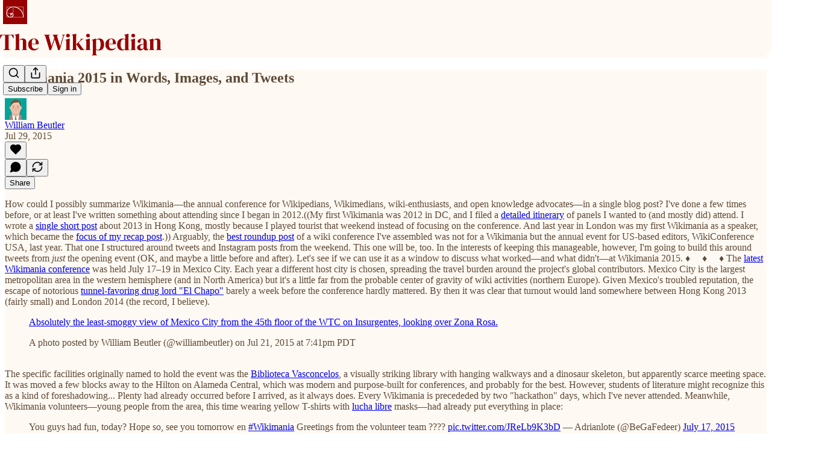

--- FILE ---
content_type: text/html; charset=utf-8
request_url: https://www.thewikipedian.net/p/wikimania-2015-in-words-images-and-tweets
body_size: 35685
content:
<!DOCTYPE html>
<html lang="en">
    <head>
        <meta charset="utf-8" />
        <meta name="norton-safeweb-site-verification" content="24usqpep0ejc5w6hod3dulxwciwp0djs6c6ufp96av3t4whuxovj72wfkdjxu82yacb7430qjm8adbd5ezlt4592dq4zrvadcn9j9n-0btgdzpiojfzno16-fnsnu7xd" />
        
        <link rel="preconnect" href="https://substackcdn.com" />
        

        
            <title data-rh="true">Wikimania 2015 in Words, Images, and Tweets</title>
            
            <meta data-rh="true" name="theme-color" content="#FFF9F3"/><meta data-rh="true" property="og:type" content="article"/><meta data-rh="true" property="og:title" content="Wikimania 2015 in Words, Images, and Tweets"/><meta data-rh="true" name="twitter:title" content="Wikimania 2015 in Words, Images, and Tweets"/><meta data-rh="true" name="description" content="How could I possibly summarize Wikimania—the annual conference for Wikipedians, Wikimedians, wiki-enthusiasts, and open knowledge advocates—in a single blog post?"/><meta data-rh="true" property="og:description" content="How could I possibly summarize Wikimania—the annual conference for Wikipedians, Wikimedians, wiki-enthusiasts, and open knowledge advocates—in a single blog post?"/><meta data-rh="true" name="twitter:description" content="How could I possibly summarize Wikimania—the annual conference for Wikipedians, Wikimedians, wiki-enthusiasts, and open knowledge advocates—in a single blog post?"/><meta data-rh="true" property="og:image" content="https://substackcdn.com/image/fetch/$s_!K1-X!,f_auto,q_auto:best,fl_progressive:steep/https%3A%2F%2Fthewikipedian.substack.com%2Ftwitter%2Fsubscribe-card.jpg%3Fv%3D1383902606%26version%3D9"/><meta data-rh="true" name="twitter:image" content="https://substackcdn.com/image/fetch/$s_!K1-X!,f_auto,q_auto:best,fl_progressive:steep/https%3A%2F%2Fthewikipedian.substack.com%2Ftwitter%2Fsubscribe-card.jpg%3Fv%3D1383902606%26version%3D9"/><meta data-rh="true" name="twitter:card" content="summary"/>
            
            
        

        

        <style>
          @layer legacy, tailwind, pencraftReset, pencraft;
        </style>

        
        <link rel="preload" as="style" href="https://substackcdn.com/bundle/theme/main.16a47cfdd95f27ffa522.css" />
        
        <link rel="preload" as="style" href="https://substackcdn.com/bundle/theme/color_links.c9908948e2f4e05476e6.css" />
        
        
        
        <link rel="preload" as="font" href="https://fonts.gstatic.com/s/spectral/v13/rnCr-xNNww_2s0amA9M5knjsS_ul.woff2" crossorigin />
        

        
            
                <link rel="stylesheet" type="text/css" href="https://substackcdn.com/bundle/static/css/97276.571613c3.css" />
            
                <link rel="stylesheet" type="text/css" href="https://substackcdn.com/bundle/static/css/56442.4e098ec2.css" />
            
                <link rel="stylesheet" type="text/css" href="https://substackcdn.com/bundle/static/css/20852.9cd7f82f.css" />
            
                <link rel="stylesheet" type="text/css" href="https://substackcdn.com/bundle/static/css/88577.8d59a919.css" />
            
                <link rel="stylesheet" type="text/css" href="https://substackcdn.com/bundle/static/css/56265.7ec17e41.css" />
            
                <link rel="stylesheet" type="text/css" href="https://substackcdn.com/bundle/static/css/71385.463006e7.css" />
            
                <link rel="stylesheet" type="text/css" href="https://substackcdn.com/bundle/static/css/30083.87d970cd.css" />
            
                <link rel="stylesheet" type="text/css" href="https://substackcdn.com/bundle/static/css/96998.600b6fbf.css" />
            
                <link rel="stylesheet" type="text/css" href="https://substackcdn.com/bundle/static/css/83253.60f2c3e0.css" />
            
                <link rel="stylesheet" type="text/css" href="https://substackcdn.com/bundle/static/css/7424.f1c74731.css" />
            
                <link rel="stylesheet" type="text/css" href="https://substackcdn.com/bundle/static/css/23282.4c47f367.css" />
            
                <link rel="stylesheet" type="text/css" href="https://substackcdn.com/bundle/static/css/main.aba729d8.css" />
            
                <link rel="stylesheet" type="text/css" href="https://substackcdn.com/bundle/static/css/83253.60f2c3e0.css" />
            
                <link rel="stylesheet" type="text/css" href="https://substackcdn.com/bundle/static/css/96998.600b6fbf.css" />
            
                <link rel="stylesheet" type="text/css" href="https://substackcdn.com/bundle/static/css/30083.87d970cd.css" />
            
                <link rel="stylesheet" type="text/css" href="https://substackcdn.com/bundle/static/css/71385.463006e7.css" />
            
                <link rel="stylesheet" type="text/css" href="https://substackcdn.com/bundle/static/css/56265.7ec17e41.css" />
            
                <link rel="stylesheet" type="text/css" href="https://substackcdn.com/bundle/static/css/88577.8d59a919.css" />
            
                <link rel="stylesheet" type="text/css" href="https://substackcdn.com/bundle/static/css/56442.4e098ec2.css" />
            
                <link rel="stylesheet" type="text/css" href="https://substackcdn.com/bundle/static/css/86379.813be60f.css" />
            
                <link rel="stylesheet" type="text/css" href="https://substackcdn.com/bundle/static/css/23282.4c47f367.css" />
            
                <link rel="stylesheet" type="text/css" href="https://substackcdn.com/bundle/static/css/7424.f1c74731.css" />
            
        

        
        
        
        
        <meta name="viewport" content="width=device-width, initial-scale=1, maximum-scale=1, user-scalable=0, viewport-fit=cover" />
        <meta name="author" content="William Beutler" />
        <meta property="og:url" content="https://www.thewikipedian.net/p/wikimania-2015-in-words-images-and-tweets" />
        
        
        <link rel="canonical" href="https://www.thewikipedian.net/p/wikimania-2015-in-words-images-and-tweets" />
        

        

        

        

        
            
                <link rel="shortcut icon" href="https://substackcdn.com/image/fetch/$s_!WN3b!,f_auto,q_auto:good,fl_progressive:steep/https%3A%2F%2Fsubstack-post-media.s3.amazonaws.com%2Fpublic%2Fimages%2Ff28be343-96f7-4894-899b-b698d1ddef4e%2Ffavicon.ico">
            
        
            
                <link rel="icon" type="image/png" sizes="16x16" href="https://substackcdn.com/image/fetch/$s_!9P6L!,f_auto,q_auto:good,fl_progressive:steep/https%3A%2F%2Fsubstack-post-media.s3.amazonaws.com%2Fpublic%2Fimages%2Ff28be343-96f7-4894-899b-b698d1ddef4e%2Ffavicon-16x16.png">
            
        
            
                <link rel="icon" type="image/png" sizes="32x32" href="https://substackcdn.com/image/fetch/$s_!SMIB!,f_auto,q_auto:good,fl_progressive:steep/https%3A%2F%2Fsubstack-post-media.s3.amazonaws.com%2Fpublic%2Fimages%2Ff28be343-96f7-4894-899b-b698d1ddef4e%2Ffavicon-32x32.png">
            
        
            
                <link rel="icon" type="image/png" sizes="48x48" href="https://substackcdn.com/image/fetch/$s_!gNHn!,f_auto,q_auto:good,fl_progressive:steep/https%3A%2F%2Fsubstack-post-media.s3.amazonaws.com%2Fpublic%2Fimages%2Ff28be343-96f7-4894-899b-b698d1ddef4e%2Ffavicon-48x48.png">
            
        
            
                <link rel="apple-touch-icon" sizes="57x57" href="https://substackcdn.com/image/fetch/$s_!F1XO!,f_auto,q_auto:good,fl_progressive:steep/https%3A%2F%2Fsubstack-post-media.s3.amazonaws.com%2Fpublic%2Fimages%2Ff28be343-96f7-4894-899b-b698d1ddef4e%2Fapple-touch-icon-57x57.png">
            
        
            
                <link rel="apple-touch-icon" sizes="60x60" href="https://substackcdn.com/image/fetch/$s_!SACh!,f_auto,q_auto:good,fl_progressive:steep/https%3A%2F%2Fsubstack-post-media.s3.amazonaws.com%2Fpublic%2Fimages%2Ff28be343-96f7-4894-899b-b698d1ddef4e%2Fapple-touch-icon-60x60.png">
            
        
            
                <link rel="apple-touch-icon" sizes="72x72" href="https://substackcdn.com/image/fetch/$s_!MR00!,f_auto,q_auto:good,fl_progressive:steep/https%3A%2F%2Fsubstack-post-media.s3.amazonaws.com%2Fpublic%2Fimages%2Ff28be343-96f7-4894-899b-b698d1ddef4e%2Fapple-touch-icon-72x72.png">
            
        
            
                <link rel="apple-touch-icon" sizes="76x76" href="https://substackcdn.com/image/fetch/$s_!Hw8m!,f_auto,q_auto:good,fl_progressive:steep/https%3A%2F%2Fsubstack-post-media.s3.amazonaws.com%2Fpublic%2Fimages%2Ff28be343-96f7-4894-899b-b698d1ddef4e%2Fapple-touch-icon-76x76.png">
            
        
            
                <link rel="apple-touch-icon" sizes="114x114" href="https://substackcdn.com/image/fetch/$s_!p6Zv!,f_auto,q_auto:good,fl_progressive:steep/https%3A%2F%2Fsubstack-post-media.s3.amazonaws.com%2Fpublic%2Fimages%2Ff28be343-96f7-4894-899b-b698d1ddef4e%2Fapple-touch-icon-114x114.png">
            
        
            
                <link rel="apple-touch-icon" sizes="120x120" href="https://substackcdn.com/image/fetch/$s_!ww9f!,f_auto,q_auto:good,fl_progressive:steep/https%3A%2F%2Fsubstack-post-media.s3.amazonaws.com%2Fpublic%2Fimages%2Ff28be343-96f7-4894-899b-b698d1ddef4e%2Fapple-touch-icon-120x120.png">
            
        
            
                <link rel="apple-touch-icon" sizes="144x144" href="https://substackcdn.com/image/fetch/$s_!5JCz!,f_auto,q_auto:good,fl_progressive:steep/https%3A%2F%2Fsubstack-post-media.s3.amazonaws.com%2Fpublic%2Fimages%2Ff28be343-96f7-4894-899b-b698d1ddef4e%2Fapple-touch-icon-144x144.png">
            
        
            
                <link rel="apple-touch-icon" sizes="152x152" href="https://substackcdn.com/image/fetch/$s_!OFPY!,f_auto,q_auto:good,fl_progressive:steep/https%3A%2F%2Fsubstack-post-media.s3.amazonaws.com%2Fpublic%2Fimages%2Ff28be343-96f7-4894-899b-b698d1ddef4e%2Fapple-touch-icon-152x152.png">
            
        
            
                <link rel="apple-touch-icon" sizes="167x167" href="https://substackcdn.com/image/fetch/$s_!3qaU!,f_auto,q_auto:good,fl_progressive:steep/https%3A%2F%2Fsubstack-post-media.s3.amazonaws.com%2Fpublic%2Fimages%2Ff28be343-96f7-4894-899b-b698d1ddef4e%2Fapple-touch-icon-167x167.png">
            
        
            
                <link rel="apple-touch-icon" sizes="180x180" href="https://substackcdn.com/image/fetch/$s_!uBQ-!,f_auto,q_auto:good,fl_progressive:steep/https%3A%2F%2Fsubstack-post-media.s3.amazonaws.com%2Fpublic%2Fimages%2Ff28be343-96f7-4894-899b-b698d1ddef4e%2Fapple-touch-icon-180x180.png">
            
        
            
                <link rel="apple-touch-icon" sizes="1024x1024" href="https://substackcdn.com/image/fetch/$s_!LLOf!,f_auto,q_auto:good,fl_progressive:steep/https%3A%2F%2Fsubstack-post-media.s3.amazonaws.com%2Fpublic%2Fimages%2Ff28be343-96f7-4894-899b-b698d1ddef4e%2Fapple-touch-icon-1024x1024.png">
            
        
            
        
            
        
            
        

        

        
            <link rel="alternate" type="application/rss+xml" href="/feed" title="The Wikipedian"/>
        

        
        
          <style>
            @font-face{font-family:'Spectral';font-style:italic;font-weight:400;font-display:fallback;src:url(https://fonts.gstatic.com/s/spectral/v13/rnCt-xNNww_2s0amA9M8on7mTNmnUHowCw.woff2) format('woff2');unicode-range:U+0301,U+0400-045F,U+0490-0491,U+04B0-04B1,U+2116}@font-face{font-family:'Spectral';font-style:italic;font-weight:400;font-display:fallback;src:url(https://fonts.gstatic.com/s/spectral/v13/rnCt-xNNww_2s0amA9M8onXmTNmnUHowCw.woff2) format('woff2');unicode-range:U+0102-0103,U+0110-0111,U+0128-0129,U+0168-0169,U+01A0-01A1,U+01AF-01B0,U+0300-0301,U+0303-0304,U+0308-0309,U+0323,U+0329,U+1EA0-1EF9,U+20AB}@font-face{font-family:'Spectral';font-style:italic;font-weight:400;font-display:fallback;src:url(https://fonts.gstatic.com/s/spectral/v13/rnCt-xNNww_2s0amA9M8onTmTNmnUHowCw.woff2) format('woff2');unicode-range:U+0100-02AF,U+0304,U+0308,U+0329,U+1E00-1E9F,U+1EF2-1EFF,U+2020,U+20A0-20AB,U+20AD-20CF,U+2113,U+2C60-2C7F,U+A720-A7FF}@font-face{font-family:'Spectral';font-style:italic;font-weight:400;font-display:fallback;src:url(https://fonts.gstatic.com/s/spectral/v13/rnCt-xNNww_2s0amA9M8onrmTNmnUHo.woff2) format('woff2');unicode-range:U+0000-00FF,U+0131,U+0152-0153,U+02BB-02BC,U+02C6,U+02DA,U+02DC,U+0304,U+0308,U+0329,U+2000-206F,U+2074,U+20AC,U+2122,U+2191,U+2193,U+2212,U+2215,U+FEFF,U+FFFD}@font-face{font-family:'Spectral';font-style:normal;font-weight:400;font-display:fallback;src:url(https://fonts.gstatic.com/s/spectral/v13/rnCr-xNNww_2s0amA9M9knjsS_ulYHs.woff2) format('woff2');unicode-range:U+0301,U+0400-045F,U+0490-0491,U+04B0-04B1,U+2116}@font-face{font-family:'Spectral';font-style:normal;font-weight:400;font-display:fallback;src:url(https://fonts.gstatic.com/s/spectral/v13/rnCr-xNNww_2s0amA9M2knjsS_ulYHs.woff2) format('woff2');unicode-range:U+0102-0103,U+0110-0111,U+0128-0129,U+0168-0169,U+01A0-01A1,U+01AF-01B0,U+0300-0301,U+0303-0304,U+0308-0309,U+0323,U+0329,U+1EA0-1EF9,U+20AB}@font-face{font-family:'Spectral';font-style:normal;font-weight:400;font-display:fallback;src:url(https://fonts.gstatic.com/s/spectral/v13/rnCr-xNNww_2s0amA9M3knjsS_ulYHs.woff2) format('woff2');unicode-range:U+0100-02AF,U+0304,U+0308,U+0329,U+1E00-1E9F,U+1EF2-1EFF,U+2020,U+20A0-20AB,U+20AD-20CF,U+2113,U+2C60-2C7F,U+A720-A7FF}@font-face{font-family:'Spectral';font-style:normal;font-weight:400;font-display:fallback;src:url(https://fonts.gstatic.com/s/spectral/v13/rnCr-xNNww_2s0amA9M5knjsS_ul.woff2) format('woff2');unicode-range:U+0000-00FF,U+0131,U+0152-0153,U+02BB-02BC,U+02C6,U+02DA,U+02DC,U+0304,U+0308,U+0329,U+2000-206F,U+2074,U+20AC,U+2122,U+2191,U+2193,U+2212,U+2215,U+FEFF,U+FFFD}@font-face{font-family:'Spectral';font-style:normal;font-weight:600;font-display:fallback;src:url(https://fonts.gstatic.com/s/spectral/v13/rnCs-xNNww_2s0amA9vmtm3FafaPWnIIMrY.woff2) format('woff2');unicode-range:U+0301,U+0400-045F,U+0490-0491,U+04B0-04B1,U+2116}@font-face{font-family:'Spectral';font-style:normal;font-weight:600;font-display:fallback;src:url(https://fonts.gstatic.com/s/spectral/v13/rnCs-xNNww_2s0amA9vmtm3OafaPWnIIMrY.woff2) format('woff2');unicode-range:U+0102-0103,U+0110-0111,U+0128-0129,U+0168-0169,U+01A0-01A1,U+01AF-01B0,U+0300-0301,U+0303-0304,U+0308-0309,U+0323,U+0329,U+1EA0-1EF9,U+20AB}@font-face{font-family:'Spectral';font-style:normal;font-weight:600;font-display:fallback;src:url(https://fonts.gstatic.com/s/spectral/v13/rnCs-xNNww_2s0amA9vmtm3PafaPWnIIMrY.woff2) format('woff2');unicode-range:U+0100-02AF,U+0304,U+0308,U+0329,U+1E00-1E9F,U+1EF2-1EFF,U+2020,U+20A0-20AB,U+20AD-20CF,U+2113,U+2C60-2C7F,U+A720-A7FF}@font-face{font-family:'Spectral';font-style:normal;font-weight:600;font-display:fallback;src:url(https://fonts.gstatic.com/s/spectral/v13/rnCs-xNNww_2s0amA9vmtm3BafaPWnII.woff2) format('woff2');unicode-range:U+0000-00FF,U+0131,U+0152-0153,U+02BB-02BC,U+02C6,U+02DA,U+02DC,U+0304,U+0308,U+0329,U+2000-206F,U+2074,U+20AC,U+2122,U+2191,U+2193,U+2212,U+2215,U+FEFF,U+FFFD}
            @font-face{font-family:'Lora';font-style:italic;font-weight:400;font-display:fallback;src:url(https://fonts.gstatic.com/s/lora/v37/0QI8MX1D_JOuMw_hLdO6T2wV9KnW-MoFoqJ2nPWc3ZyhTjcV.woff2) format('woff2');unicode-range:U+0460-052F,U+1C80-1C8A,U+20B4,U+2DE0-2DFF,U+A640-A69F,U+FE2E-FE2F}@font-face{font-family:'Lora';font-style:italic;font-weight:400;font-display:fallback;src:url(https://fonts.gstatic.com/s/lora/v37/0QI8MX1D_JOuMw_hLdO6T2wV9KnW-MoFoqt2nPWc3ZyhTjcV.woff2) format('woff2');unicode-range:U+0301,U+0400-045F,U+0490-0491,U+04B0-04B1,U+2116}@font-face{font-family:'Lora';font-style:italic;font-weight:400;font-display:fallback;src:url(https://fonts.gstatic.com/s/lora/v37/0QI8MX1D_JOuMw_hLdO6T2wV9KnW-MoFoqB2nPWc3ZyhTjcV.woff2) format('woff2');unicode-range:U+0102-0103,U+0110-0111,U+0128-0129,U+0168-0169,U+01A0-01A1,U+01AF-01B0,U+0300-0301,U+0303-0304,U+0308-0309,U+0323,U+0329,U+1EA0-1EF9,U+20AB}@font-face{font-family:'Lora';font-style:italic;font-weight:400;font-display:fallback;src:url(https://fonts.gstatic.com/s/lora/v37/0QI8MX1D_JOuMw_hLdO6T2wV9KnW-MoFoqF2nPWc3ZyhTjcV.woff2) format('woff2');unicode-range:U+0100-02BA,U+02BD-02C5,U+02C7-02CC,U+02CE-02D7,U+02DD-02FF,U+0304,U+0308,U+0329,U+1D00-1DBF,U+1E00-1E9F,U+1EF2-1EFF,U+2020,U+20A0-20AB,U+20AD-20C0,U+2113,U+2C60-2C7F,U+A720-A7FF}@font-face{font-family:'Lora';font-style:italic;font-weight:400;font-display:fallback;src:url(https://fonts.gstatic.com/s/lora/v37/0QI8MX1D_JOuMw_hLdO6T2wV9KnW-MoFoq92nPWc3ZyhTg.woff2) format('woff2');unicode-range:U+0000-00FF,U+0131,U+0152-0153,U+02BB-02BC,U+02C6,U+02DA,U+02DC,U+0304,U+0308,U+0329,U+2000-206F,U+20AC,U+2122,U+2191,U+2193,U+2212,U+2215,U+FEFF,U+FFFD}@font-face{font-family:'Lora';font-style:normal;font-weight:400;font-display:fallback;src:url(https://fonts.gstatic.com/s/lora/v37/0QIvMX1D_JOuMwf7I_FMl_GW8g.woff2) format('woff2');unicode-range:U+0460-052F,U+1C80-1C8A,U+20B4,U+2DE0-2DFF,U+A640-A69F,U+FE2E-FE2F}@font-face{font-family:'Lora';font-style:normal;font-weight:400;font-display:fallback;src:url(https://fonts.gstatic.com/s/lora/v37/0QIvMX1D_JOuMw77I_FMl_GW8g.woff2) format('woff2');unicode-range:U+0301,U+0400-045F,U+0490-0491,U+04B0-04B1,U+2116}@font-face{font-family:'Lora';font-style:normal;font-weight:400;font-display:fallback;src:url(https://fonts.gstatic.com/s/lora/v37/0QIvMX1D_JOuMwX7I_FMl_GW8g.woff2) format('woff2');unicode-range:U+0102-0103,U+0110-0111,U+0128-0129,U+0168-0169,U+01A0-01A1,U+01AF-01B0,U+0300-0301,U+0303-0304,U+0308-0309,U+0323,U+0329,U+1EA0-1EF9,U+20AB}@font-face{font-family:'Lora';font-style:normal;font-weight:400;font-display:fallback;src:url(https://fonts.gstatic.com/s/lora/v37/0QIvMX1D_JOuMwT7I_FMl_GW8g.woff2) format('woff2');unicode-range:U+0100-02BA,U+02BD-02C5,U+02C7-02CC,U+02CE-02D7,U+02DD-02FF,U+0304,U+0308,U+0329,U+1D00-1DBF,U+1E00-1E9F,U+1EF2-1EFF,U+2020,U+20A0-20AB,U+20AD-20C0,U+2113,U+2C60-2C7F,U+A720-A7FF}@font-face{font-family:'Lora';font-style:normal;font-weight:400;font-display:fallback;src:url(https://fonts.gstatic.com/s/lora/v37/0QIvMX1D_JOuMwr7I_FMl_E.woff2) format('woff2');unicode-range:U+0000-00FF,U+0131,U+0152-0153,U+02BB-02BC,U+02C6,U+02DA,U+02DC,U+0304,U+0308,U+0329,U+2000-206F,U+20AC,U+2122,U+2191,U+2193,U+2212,U+2215,U+FEFF,U+FFFD}@font-face{font-family:'Lora';font-style:normal;font-weight:500;font-display:fallback;src:url(https://fonts.gstatic.com/s/lora/v37/0QIvMX1D_JOuMwf7I_FMl_GW8g.woff2) format('woff2');unicode-range:U+0460-052F,U+1C80-1C8A,U+20B4,U+2DE0-2DFF,U+A640-A69F,U+FE2E-FE2F}@font-face{font-family:'Lora';font-style:normal;font-weight:500;font-display:fallback;src:url(https://fonts.gstatic.com/s/lora/v37/0QIvMX1D_JOuMw77I_FMl_GW8g.woff2) format('woff2');unicode-range:U+0301,U+0400-045F,U+0490-0491,U+04B0-04B1,U+2116}@font-face{font-family:'Lora';font-style:normal;font-weight:500;font-display:fallback;src:url(https://fonts.gstatic.com/s/lora/v37/0QIvMX1D_JOuMwX7I_FMl_GW8g.woff2) format('woff2');unicode-range:U+0102-0103,U+0110-0111,U+0128-0129,U+0168-0169,U+01A0-01A1,U+01AF-01B0,U+0300-0301,U+0303-0304,U+0308-0309,U+0323,U+0329,U+1EA0-1EF9,U+20AB}@font-face{font-family:'Lora';font-style:normal;font-weight:500;font-display:fallback;src:url(https://fonts.gstatic.com/s/lora/v37/0QIvMX1D_JOuMwT7I_FMl_GW8g.woff2) format('woff2');unicode-range:U+0100-02BA,U+02BD-02C5,U+02C7-02CC,U+02CE-02D7,U+02DD-02FF,U+0304,U+0308,U+0329,U+1D00-1DBF,U+1E00-1E9F,U+1EF2-1EFF,U+2020,U+20A0-20AB,U+20AD-20C0,U+2113,U+2C60-2C7F,U+A720-A7FF}@font-face{font-family:'Lora';font-style:normal;font-weight:500;font-display:fallback;src:url(https://fonts.gstatic.com/s/lora/v37/0QIvMX1D_JOuMwr7I_FMl_E.woff2) format('woff2');unicode-range:U+0000-00FF,U+0131,U+0152-0153,U+02BB-02BC,U+02C6,U+02DA,U+02DC,U+0304,U+0308,U+0329,U+2000-206F,U+20AC,U+2122,U+2191,U+2193,U+2212,U+2215,U+FEFF,U+FFFD}@font-face{font-family:'Lora';font-style:normal;font-weight:600;font-display:fallback;src:url(https://fonts.gstatic.com/s/lora/v37/0QIvMX1D_JOuMwf7I_FMl_GW8g.woff2) format('woff2');unicode-range:U+0460-052F,U+1C80-1C8A,U+20B4,U+2DE0-2DFF,U+A640-A69F,U+FE2E-FE2F}@font-face{font-family:'Lora';font-style:normal;font-weight:600;font-display:fallback;src:url(https://fonts.gstatic.com/s/lora/v37/0QIvMX1D_JOuMw77I_FMl_GW8g.woff2) format('woff2');unicode-range:U+0301,U+0400-045F,U+0490-0491,U+04B0-04B1,U+2116}@font-face{font-family:'Lora';font-style:normal;font-weight:600;font-display:fallback;src:url(https://fonts.gstatic.com/s/lora/v37/0QIvMX1D_JOuMwX7I_FMl_GW8g.woff2) format('woff2');unicode-range:U+0102-0103,U+0110-0111,U+0128-0129,U+0168-0169,U+01A0-01A1,U+01AF-01B0,U+0300-0301,U+0303-0304,U+0308-0309,U+0323,U+0329,U+1EA0-1EF9,U+20AB}@font-face{font-family:'Lora';font-style:normal;font-weight:600;font-display:fallback;src:url(https://fonts.gstatic.com/s/lora/v37/0QIvMX1D_JOuMwT7I_FMl_GW8g.woff2) format('woff2');unicode-range:U+0100-02BA,U+02BD-02C5,U+02C7-02CC,U+02CE-02D7,U+02DD-02FF,U+0304,U+0308,U+0329,U+1D00-1DBF,U+1E00-1E9F,U+1EF2-1EFF,U+2020,U+20A0-20AB,U+20AD-20C0,U+2113,U+2C60-2C7F,U+A720-A7FF}@font-face{font-family:'Lora';font-style:normal;font-weight:600;font-display:fallback;src:url(https://fonts.gstatic.com/s/lora/v37/0QIvMX1D_JOuMwr7I_FMl_E.woff2) format('woff2');unicode-range:U+0000-00FF,U+0131,U+0152-0153,U+02BB-02BC,U+02C6,U+02DA,U+02DC,U+0304,U+0308,U+0329,U+2000-206F,U+20AC,U+2122,U+2191,U+2193,U+2212,U+2215,U+FEFF,U+FFFD}@font-face{font-family:'Lora';font-style:normal;font-weight:700;font-display:fallback;src:url(https://fonts.gstatic.com/s/lora/v37/0QIvMX1D_JOuMwf7I_FMl_GW8g.woff2) format('woff2');unicode-range:U+0460-052F,U+1C80-1C8A,U+20B4,U+2DE0-2DFF,U+A640-A69F,U+FE2E-FE2F}@font-face{font-family:'Lora';font-style:normal;font-weight:700;font-display:fallback;src:url(https://fonts.gstatic.com/s/lora/v37/0QIvMX1D_JOuMw77I_FMl_GW8g.woff2) format('woff2');unicode-range:U+0301,U+0400-045F,U+0490-0491,U+04B0-04B1,U+2116}@font-face{font-family:'Lora';font-style:normal;font-weight:700;font-display:fallback;src:url(https://fonts.gstatic.com/s/lora/v37/0QIvMX1D_JOuMwX7I_FMl_GW8g.woff2) format('woff2');unicode-range:U+0102-0103,U+0110-0111,U+0128-0129,U+0168-0169,U+01A0-01A1,U+01AF-01B0,U+0300-0301,U+0303-0304,U+0308-0309,U+0323,U+0329,U+1EA0-1EF9,U+20AB}@font-face{font-family:'Lora';font-style:normal;font-weight:700;font-display:fallback;src:url(https://fonts.gstatic.com/s/lora/v37/0QIvMX1D_JOuMwT7I_FMl_GW8g.woff2) format('woff2');unicode-range:U+0100-02BA,U+02BD-02C5,U+02C7-02CC,U+02CE-02D7,U+02DD-02FF,U+0304,U+0308,U+0329,U+1D00-1DBF,U+1E00-1E9F,U+1EF2-1EFF,U+2020,U+20A0-20AB,U+20AD-20C0,U+2113,U+2C60-2C7F,U+A720-A7FF}@font-face{font-family:'Lora';font-style:normal;font-weight:700;font-display:fallback;src:url(https://fonts.gstatic.com/s/lora/v37/0QIvMX1D_JOuMwr7I_FMl_E.woff2) format('woff2');unicode-range:U+0000-00FF,U+0131,U+0152-0153,U+02BB-02BC,U+02C6,U+02DA,U+02DC,U+0304,U+0308,U+0329,U+2000-206F,U+20AC,U+2122,U+2191,U+2193,U+2212,U+2215,U+FEFF,U+FFFD}
          </style>
        
        

        <style>:root{--color_theme_bg_pop:#990000;--background_pop:#990000;--color_theme_bg_web:#FFF9F3;--cover_bg_color:#FFF9F3;--cover_bg_color_secondary:#f0eae4;--background_pop_darken:#800000;--print_on_pop:#ffffff;--color_theme_bg_pop_darken:#800000;--color_theme_print_on_pop:#ffffff;--color_theme_bg_pop_20:rgba(153, 0, 0, 0.2);--color_theme_bg_pop_30:rgba(153, 0, 0, 0.3);--print_pop:#990000;--color_theme_accent:#990000;--cover_print_primary:#363737;--cover_print_secondary:#757575;--cover_print_tertiary:#b6b6b6;--cover_border_color:#990000;--font_family_headings_preset:Lora,sans-serif;--font_weight_headings_preset:600;--font_family_body_preset:Spectral,sans-serif;--font_weight_body_preset:400;--font_size_body_offset:1px;--font_preset_heading:fancy_serif;--font_preset_body:classic_serif;--home_hero:newspaper;--home_posts:list;--web_bg_color:#FFF9F3;--background_contrast_1:#f0eae4;--background_contrast_2:#ddd7d2;--background_contrast_3:#b7b3ae;--background_contrast_4:#928f8c;--background_contrast_5:#514f4d;--color_theme_bg_contrast_1:#f0eae4;--color_theme_bg_contrast_2:#ddd7d2;--color_theme_bg_contrast_3:#b7b3ae;--color_theme_bg_contrast_4:#928f8c;--color_theme_bg_contrast_5:#514f4d;--color_theme_bg_elevated:#fff9f3;--color_theme_bg_elevated_secondary:#f0eae4;--color_theme_bg_elevated_tertiary:#ddd7d2;--color_theme_detail:#e6e0db;--background_contrast_pop:rgba(153, 0, 0, 0.4);--color_theme_bg_contrast_pop:rgba(153, 0, 0, 0.4);--theme_bg_is_dark:0;--print_on_web_bg_color:hsl(30, 25.688073394495415%, 29.000000000000004%);--print_secondary_on_web_bg_color:#868582;--background_pop_rgb:153, 0, 0;--color_theme_bg_pop_rgb:153, 0, 0;--color_theme_accent_rgb:153, 0, 0;}</style>

        
            <link rel="stylesheet" href="https://substackcdn.com/bundle/theme/main.16a47cfdd95f27ffa522.css" />
        
            <link rel="stylesheet" href="https://substackcdn.com/bundle/theme/color_links.c9908948e2f4e05476e6.css" />
        

        <style></style>

        

        

        

        
    </head>

    <body class="">
        

        

        

        

        <div id="entry">
            <div id="main" class="main typography use-theme-bg"><div class="pencraft pc-display-contents pc-reset pubTheme-yiXxQA"><div data-testid="navbar" class="main-menu"><div class="mainMenuContent-DME8DR"><div style="position:relative;height:87px;" class="pencraft pc-display-flex pc-gap-12 pc-paddingLeft-20 pc-paddingRight-20 pc-justifyContent-space-between pc-alignItems-center pc-reset border-bottom-detail-k1F6C4 topBar-pIF0J1"><div style="flex-basis:0px;flex-grow:1;" class="logoContainer-p12gJb"><a href="/" native class="pencraft pc-display-contents pc-reset"><div draggable="false" class="pencraft pc-display-flex pc-position-relative pc-reset"><div style="width:40px;height:40px;" class="pencraft pc-display-flex pc-reset bg-white-ZBV5av pc-borderRadius-sm overflow-hidden-WdpwT6 sizing-border-box-DggLA4"><picture class="pencraft pc-display-contents pc-reset"><source type="image/webp" sizes="40px" srcset="https://substackcdn.com/image/fetch/$s_!-4v6!,w_40,h_40,c_fill,f_webp,q_auto:good,fl_progressive:steep/https%3A%2F%2Fsubstack-post-media.s3.amazonaws.com%2Fpublic%2Fimages%2F06eaa6a2-0689-4e46-9b13-2c608973bed6_1042x1042.png 40w, https://substackcdn.com/image/fetch/$s_!-4v6!,w_80,h_80,c_fill,f_webp,q_auto:good,fl_progressive:steep/https%3A%2F%2Fsubstack-post-media.s3.amazonaws.com%2Fpublic%2Fimages%2F06eaa6a2-0689-4e46-9b13-2c608973bed6_1042x1042.png 80w, https://substackcdn.com/image/fetch/$s_!-4v6!,w_120,h_120,c_fill,f_webp,q_auto:good,fl_progressive:steep/https%3A%2F%2Fsubstack-post-media.s3.amazonaws.com%2Fpublic%2Fimages%2F06eaa6a2-0689-4e46-9b13-2c608973bed6_1042x1042.png 120w"/><img src="https://substackcdn.com/image/fetch/$s_!-4v6!,w_40,h_40,c_fill,f_auto,q_auto:good,fl_progressive:steep/https%3A%2F%2Fsubstack-post-media.s3.amazonaws.com%2Fpublic%2Fimages%2F06eaa6a2-0689-4e46-9b13-2c608973bed6_1042x1042.png" srcset="https://substackcdn.com/image/fetch/$s_!-4v6!,w_40,h_40,c_fill,f_auto,q_auto:good,fl_progressive:steep/https%3A%2F%2Fsubstack-post-media.s3.amazonaws.com%2Fpublic%2Fimages%2F06eaa6a2-0689-4e46-9b13-2c608973bed6_1042x1042.png 40w, https://substackcdn.com/image/fetch/$s_!-4v6!,w_80,h_80,c_fill,f_auto,q_auto:good,fl_progressive:steep/https%3A%2F%2Fsubstack-post-media.s3.amazonaws.com%2Fpublic%2Fimages%2F06eaa6a2-0689-4e46-9b13-2c608973bed6_1042x1042.png 80w, https://substackcdn.com/image/fetch/$s_!-4v6!,w_120,h_120,c_fill,f_auto,q_auto:good,fl_progressive:steep/https%3A%2F%2Fsubstack-post-media.s3.amazonaws.com%2Fpublic%2Fimages%2F06eaa6a2-0689-4e46-9b13-2c608973bed6_1042x1042.png 120w" sizes="40px" alt="The Wikipedian" draggable="false" class="pencraft pc-width-40 pc-height-40 pc-reset"/></picture></div></div></a></div><div style="flex-grow:0;" class="titleContainer-DJYq5v"><h1 class="pencraft pc-reset font-pub-headings-FE5byy reset-IxiVJZ title-oOnUGd titleWithWordmark-GfqxEZ"><a href="/" class="pencraft pc-display-contents pc-reset"><img alt="The Wikipedian" src="https://substackcdn.com/image/fetch/$s_!VYDm!,e_trim:10:white/e_trim:10:transparent/h_72,c_limit,f_auto,q_auto:good,fl_progressive:steep/https%3A%2F%2Fsubstack-post-media.s3.amazonaws.com%2Fpublic%2Fimages%2F6d994fb1-e898-4ff2-acbb-5f1b2c566435_2800x534.png" style="display:block;height:36px;"/></a></h1></div><div style="flex-basis:0px;flex-grow:1;" class="pencraft pc-display-flex pc-justifyContent-flex-end pc-alignItems-center pc-reset"><div class="buttonsContainer-SJBuep"><div class="pencraft pc-display-flex pc-gap-8 pc-justifyContent-flex-end pc-alignItems-center pc-reset navbar-buttons"><div class="pencraft pc-display-flex pc-gap-4 pc-reset"><span data-state="closed"><button tabindex="0" type="button" aria-label="Search" class="pencraft pc-reset pencraft iconButton-mq_Et5 iconButtonBase-dJGHgN buttonBase-GK1x3M buttonStyle-r7yGCK size_md-gCDS3o priority_tertiary-rlke8z"><svg xmlns="http://www.w3.org/2000/svg" width="20" height="20" viewBox="0 0 24 24" fill="none" stroke="currentColor" stroke-width="2" stroke-linecap="round" stroke-linejoin="round" class="lucide lucide-search"><circle cx="11" cy="11" r="8"></circle><path d="m21 21-4.3-4.3"></path></svg></button></span><button tabindex="0" type="button" aria-label="Share Publication" id="headlessui-menu-button-P0-5" aria-haspopup="menu" aria-expanded="false" data-headlessui-state class="pencraft pc-reset pencraft iconButton-mq_Et5 iconButtonBase-dJGHgN buttonBase-GK1x3M buttonStyle-r7yGCK size_md-gCDS3o priority_tertiary-rlke8z"><svg xmlns="http://www.w3.org/2000/svg" width="20" height="20" viewBox="0 0 24 24" fill="none" stroke="currentColor" stroke-width="2" stroke-linecap="round" stroke-linejoin="round" class="lucide lucide-share"><path d="M4 12v8a2 2 0 0 0 2 2h12a2 2 0 0 0 2-2v-8"></path><polyline points="16 6 12 2 8 6"></polyline><line x1="12" x2="12" y1="2" y2="15"></line></svg></button></div><button tabindex="0" type="button" data-testid="noncontributor-cta-button" class="pencraft pc-reset pencraft buttonBase-GK1x3M buttonText-X0uSmG buttonStyle-r7yGCK priority_primary-RfbeYt size_md-gCDS3o">Subscribe</button><button tabindex="0" type="button" native data-href="https://substack.com/sign-in?redirect=%2Fp%2Fwikimania-2015-in-words-images-and-tweets&amp;for_pub=thewikipedian" class="pencraft pc-reset pencraft buttonBase-GK1x3M buttonText-X0uSmG buttonStyle-r7yGCK priority_tertiary-rlke8z size_md-gCDS3o">Sign in</button></div></div></div></div></div><div style="height:88px;"></div></div></div><div><script type="application/ld+json">{"@context":"https://schema.org","@type":"NewsArticle","url":"https://www.thewikipedian.net/p/wikimania-2015-in-words-images-and-tweets","mainEntityOfPage":"https://www.thewikipedian.net/p/wikimania-2015-in-words-images-and-tweets","headline":"Wikimania 2015 in Words, Images, and Tweets","description":"How could I possibly summarize Wikimania\u2014the annual conference for Wikipedians, Wikimedians, wiki-enthusiasts, and open knowledge advocates\u2014in a single blog post?","image":[],"datePublished":"2015-07-29T11:00:35+00:00","dateModified":"2015-07-29T11:00:35+00:00","isAccessibleForFree":true,"author":[{"@type":"Person","name":"William Beutler","url":"https://substack.com/@williambeutler","description":"President, Beutler Ink","identifier":"user:1414203","image":{"@type":"ImageObject","contentUrl":"https://substackcdn.com/image/fetch/$s_!_9Hr!,f_auto,q_auto:good,fl_progressive:steep/https%3A%2F%2Fsubstack-post-media.s3.amazonaws.com%2Fpublic%2Fimages%2F4fb99f35-dc5d-4c31-8d18-8f6af7902c4e_600x600.jpeg","thumbnailUrl":"https://substackcdn.com/image/fetch/$s_!_9Hr!,w_128,h_128,c_limit,f_auto,q_auto:good,fl_progressive:steep/https%3A%2F%2Fsubstack-post-media.s3.amazonaws.com%2Fpublic%2Fimages%2F4fb99f35-dc5d-4c31-8d18-8f6af7902c4e_600x600.jpeg"}}],"publisher":{"@type":"Organization","name":"The Wikipedian","url":"https://www.thewikipedian.net","description":"Explain Wikipedia or die trying","interactionStatistic":{"@type":"InteractionCounter","name":"Subscribers","interactionType":"https://schema.org/SubscribeAction","userInteractionCount":100},"identifier":"pub:2085950","logo":{"@type":"ImageObject","url":"https://substackcdn.com/image/fetch/$s_!-4v6!,f_auto,q_auto:good,fl_progressive:steep/https%3A%2F%2Fsubstack-post-media.s3.amazonaws.com%2Fpublic%2Fimages%2F06eaa6a2-0689-4e46-9b13-2c608973bed6_1042x1042.png","contentUrl":"https://substackcdn.com/image/fetch/$s_!-4v6!,f_auto,q_auto:good,fl_progressive:steep/https%3A%2F%2Fsubstack-post-media.s3.amazonaws.com%2Fpublic%2Fimages%2F06eaa6a2-0689-4e46-9b13-2c608973bed6_1042x1042.png","thumbnailUrl":"https://substackcdn.com/image/fetch/$s_!-4v6!,w_128,h_128,c_limit,f_auto,q_auto:good,fl_progressive:steep/https%3A%2F%2Fsubstack-post-media.s3.amazonaws.com%2Fpublic%2Fimages%2F06eaa6a2-0689-4e46-9b13-2c608973bed6_1042x1042.png"},"image":{"@type":"ImageObject","url":"https://substackcdn.com/image/fetch/$s_!-4v6!,f_auto,q_auto:good,fl_progressive:steep/https%3A%2F%2Fsubstack-post-media.s3.amazonaws.com%2Fpublic%2Fimages%2F06eaa6a2-0689-4e46-9b13-2c608973bed6_1042x1042.png","contentUrl":"https://substackcdn.com/image/fetch/$s_!-4v6!,f_auto,q_auto:good,fl_progressive:steep/https%3A%2F%2Fsubstack-post-media.s3.amazonaws.com%2Fpublic%2Fimages%2F06eaa6a2-0689-4e46-9b13-2c608973bed6_1042x1042.png","thumbnailUrl":"https://substackcdn.com/image/fetch/$s_!-4v6!,w_128,h_128,c_limit,f_auto,q_auto:good,fl_progressive:steep/https%3A%2F%2Fsubstack-post-media.s3.amazonaws.com%2Fpublic%2Fimages%2F06eaa6a2-0689-4e46-9b13-2c608973bed6_1042x1042.png"}},"interactionStatistic":[{"@type":"InteractionCounter","interactionType":"https://schema.org/LikeAction","userInteractionCount":0},{"@type":"InteractionCounter","interactionType":"https://schema.org/ShareAction","userInteractionCount":0},{"@type":"InteractionCounter","interactionType":"https://schema.org/CommentAction","userInteractionCount":0}]}</script><div aria-label="Post" role="main" class="single-post-container"><div class="container"><div class="single-post"><div class="pencraft pc-display-contents pc-reset pubTheme-yiXxQA"><article class="typography newsletter-post post"><div role="region" aria-label="Post header" class="post-header"><h1 dir="auto" class="post-title published title-X77sOw">Wikimania 2015 in Words, Images, and Tweets</h1><div aria-label="Post UFI" role="region" class="pencraft pc-display-flex pc-flexDirection-column pc-paddingBottom-16 pc-reset"><div class="pencraft pc-display-flex pc-flexDirection-column pc-paddingTop-16 pc-paddingBottom-16 pc-reset"><div class="pencraft pc-display-flex pc-gap-12 pc-alignItems-center pc-reset byline-wrapper"><div class="pencraft pc-display-flex pc-reset"><div class="pencraft pc-display-flex pc-flexDirection-row pc-gap-8 pc-alignItems-center pc-justifyContent-flex-start pc-reset"><div style="--scale:36px;--offset:9px;--border-width:4.5px;" class="pencraft pc-display-flex pc-flexDirection-row pc-alignItems-center pc-justifyContent-flex-start pc-reset ltr-qDBmby"><a href="https://substack.com/@williambeutler" aria-label="View William Beutler's profile" class="pencraft pc-display-contents pc-reset"><div style="--scale:36px;" tabindex="0" class="pencraft pc-display-flex pc-width-36 pc-height-36 pc-justifyContent-center pc-alignItems-center pc-position-relative pc-reset bg-secondary-UUD3_J flex-auto-j3S2WA animate-XFJxE4 outline-detail-vcQLyr pc-borderRadius-full overflow-hidden-WdpwT6 sizing-border-box-DggLA4 pressable-sm-YIJFKJ showFocus-sk_vEm container-TAtrWj interactive-UkK0V6 avatar-u8q6xB last-JfNEJ_"><div style="--scale:36px;" title="William Beutler" class="pencraft pc-display-flex pc-width-36 pc-height-36 pc-justifyContent-center pc-alignItems-center pc-position-relative pc-reset bg-secondary-UUD3_J flex-auto-j3S2WA outline-detail-vcQLyr pc-borderRadius-full overflow-hidden-WdpwT6 sizing-border-box-DggLA4 container-TAtrWj"><picture><source type="image/webp" srcset="https://substackcdn.com/image/fetch/$s_!_9Hr!,w_36,h_36,c_fill,f_webp,q_auto:good,fl_progressive:steep/https%3A%2F%2Fsubstack-post-media.s3.amazonaws.com%2Fpublic%2Fimages%2F4fb99f35-dc5d-4c31-8d18-8f6af7902c4e_600x600.jpeg 36w, https://substackcdn.com/image/fetch/$s_!_9Hr!,w_72,h_72,c_fill,f_webp,q_auto:good,fl_progressive:steep/https%3A%2F%2Fsubstack-post-media.s3.amazonaws.com%2Fpublic%2Fimages%2F4fb99f35-dc5d-4c31-8d18-8f6af7902c4e_600x600.jpeg 72w, https://substackcdn.com/image/fetch/$s_!_9Hr!,w_108,h_108,c_fill,f_webp,q_auto:good,fl_progressive:steep/https%3A%2F%2Fsubstack-post-media.s3.amazonaws.com%2Fpublic%2Fimages%2F4fb99f35-dc5d-4c31-8d18-8f6af7902c4e_600x600.jpeg 108w" sizes="36px"/><img src="https://substackcdn.com/image/fetch/$s_!_9Hr!,w_36,h_36,c_fill,f_auto,q_auto:good,fl_progressive:steep/https%3A%2F%2Fsubstack-post-media.s3.amazonaws.com%2Fpublic%2Fimages%2F4fb99f35-dc5d-4c31-8d18-8f6af7902c4e_600x600.jpeg" sizes="36px" alt="William Beutler's avatar" srcset="https://substackcdn.com/image/fetch/$s_!_9Hr!,w_36,h_36,c_fill,f_auto,q_auto:good,fl_progressive:steep/https%3A%2F%2Fsubstack-post-media.s3.amazonaws.com%2Fpublic%2Fimages%2F4fb99f35-dc5d-4c31-8d18-8f6af7902c4e_600x600.jpeg 36w, https://substackcdn.com/image/fetch/$s_!_9Hr!,w_72,h_72,c_fill,f_auto,q_auto:good,fl_progressive:steep/https%3A%2F%2Fsubstack-post-media.s3.amazonaws.com%2Fpublic%2Fimages%2F4fb99f35-dc5d-4c31-8d18-8f6af7902c4e_600x600.jpeg 72w, https://substackcdn.com/image/fetch/$s_!_9Hr!,w_108,h_108,c_fill,f_auto,q_auto:good,fl_progressive:steep/https%3A%2F%2Fsubstack-post-media.s3.amazonaws.com%2Fpublic%2Fimages%2F4fb99f35-dc5d-4c31-8d18-8f6af7902c4e_600x600.jpeg 108w" width="36" height="36" draggable="false" class="img-OACg1c object-fit-cover-u4ReeV pencraft pc-reset"/></picture></div></div></a></div></div></div><div class="pencraft pc-display-flex pc-flexDirection-column pc-reset"><div class="pencraft pc-reset color-pub-primary-text-NyXPlw line-height-20-t4M0El font-meta-MWBumP size-11-NuY2Zx weight-medium-fw81nC transform-uppercase-yKDgcq reset-IxiVJZ meta-EgzBVA"><span data-state="closed"><a href="https://substack.com/@williambeutler" class="pencraft pc-reset decoration-hover-underline-ClDVRM reset-IxiVJZ">William Beutler</a></span></div><div class="pencraft pc-display-flex pc-gap-4 pc-reset"><div class="pencraft pc-reset color-pub-secondary-text-hGQ02T line-height-20-t4M0El font-meta-MWBumP size-11-NuY2Zx weight-medium-fw81nC transform-uppercase-yKDgcq reset-IxiVJZ meta-EgzBVA">Jul 29, 2015</div></div></div></div></div><div class="pencraft pc-display-flex pc-gap-16 pc-paddingTop-16 pc-paddingBottom-16 pc-justifyContent-space-between pc-alignItems-center pc-reset flex-grow-rzmknG border-top-detail-themed-k9TZAY border-bottom-detail-themed-Ua9186 post-ufi"><div class="pencraft pc-display-flex pc-gap-8 pc-reset"><div class="like-button-container post-ufi-button style-button"><button tabindex="0" type="button" aria-label="Like" aria-pressed="false" class="pencraft pc-reset pencraft post-ufi-button style-button no-label with-border"><svg role="img" style="height:20px;width:20px;" width="20" height="20" viewBox="0 0 24 24" fill="#000000" stroke-width="2" stroke="#000" xmlns="http://www.w3.org/2000/svg" class="icon"><g><title></title><svg xmlns="http://www.w3.org/2000/svg" width="24" height="24" viewBox="0 0 24 24" stroke-width="2" stroke-linecap="round" stroke-linejoin="round" class="lucide lucide-heart"><path d="M19 14c1.49-1.46 3-3.21 3-5.5A5.5 5.5 0 0 0 16.5 3c-1.76 0-3 .5-4.5 2-1.5-1.5-2.74-2-4.5-2A5.5 5.5 0 0 0 2 8.5c0 2.3 1.5 4.05 3 5.5l7 7Z"></path></svg></g></svg></button></div><button tabindex="0" type="button" aria-label="View comments (0)" data-href="https://www.thewikipedian.net/p/wikimania-2015-in-words-images-and-tweets/comments" class="pencraft pc-reset pencraft post-ufi-button style-button post-ufi-comment-button no-label with-border"><svg role="img" style="height:20px;width:20px;" width="20" height="20" viewBox="0 0 24 24" fill="#000000" stroke-width="2" stroke="#000" xmlns="http://www.w3.org/2000/svg" class="icon"><g><title></title><svg xmlns="http://www.w3.org/2000/svg" width="24" height="24" viewBox="0 0 24 24" stroke-width="2" stroke-linecap="round" stroke-linejoin="round" class="lucide lucide-message-circle"><path d="M7.9 20A9 9 0 1 0 4 16.1L2 22Z"></path></svg></g></svg></button><button tabindex="0" type="button" class="pencraft pc-reset pencraft post-ufi-button style-button no-label with-border"><svg role="img" style="height:20px;width:20px;" width="20" height="20" viewBox="0 0 24 24" fill="none" stroke-width="2" stroke="#000" xmlns="http://www.w3.org/2000/svg" class="icon"><g><title></title><path d="M21 3V8M21 8H16M21 8L18 5.29962C16.7056 4.14183 15.1038 3.38328 13.3879 3.11547C11.6719 2.84766 9.9152 3.08203 8.32951 3.79031C6.74382 4.49858 5.39691 5.65051 4.45125 7.10715C3.5056 8.5638 3.00158 10.2629 3 11.9996M3 21V16M3 16H8M3 16L6 18.7C7.29445 19.8578 8.89623 20.6163 10.6121 20.8841C12.3281 21.152 14.0848 20.9176 15.6705 20.2093C17.2562 19.501 18.6031 18.3491 19.5487 16.8925C20.4944 15.4358 20.9984 13.7367 21 12" stroke-linecap="round" stroke-linejoin="round"></path></g></svg></button></div><div class="pencraft pc-display-flex pc-gap-8 pc-reset"><button tabindex="0" type="button" class="pencraft pc-reset pencraft post-ufi-button style-button has-label with-border"><div class="label">Share</div></button></div></div></div></div><div class="visibility-check"></div><div><div class="available-content"><div dir="auto" class="body markup"><p><span>How could I possibly summarize Wikimania—the annual conference for Wikipedians, Wikimedians, wiki-enthusiasts, and open knowledge advocates—in a single blog post? I've done a few times before, or at least I've written something about attending since I began in 2012.((My first Wikimania was 2012 in DC, and I filed a </span><a href="https://thewikipedian.net/2012/07/14/my-wikitinerary-day-3-at-wikimania-dc/" rel>detailed itinerary</a><span> of panels I wanted to (and mostly did) attend. I wrote a </span><a href="https://thewikipedian.net/2013/08/25/a-few-thoughts-on-wikimania-2013/" rel>single short post</a><span> about 2013 in Hong Kong, mostly because I played tourist that weekend instead of focusing on the conference. And last year in London was my first Wikimania as a speaker, which became the </span><a href="https://thewikipedian.net/2014/08/12/wikimania-2014-we-needed-to-talk-about-paid-editing-so-we-did/" rel>focus of my recap post</a><span>.)) Arguably, the </span><a href="https://thewikipedian.net/2014/06/02/reflections-on-wikiconference-usa/" rel>best roundup post</a><span> of a wiki conference I've assembled was not for a Wikimania but the annual event for US-based editors, WikiConference USA, last year. That one I structured around tweets and Instagram posts from the weekend. This one will be, too. In the interests of keeping this manageable, however, I'm going to build this around tweets from </span><em>just</em><span> the opening event (OK, and maybe a little before and after). Let's see if we can use it as a window to discuss what worked—and what didn't—at Wikimania 2015. ♦     ♦     ♦ The </span><a href="https://wikimania2015.wikimedia.org/wiki/Wikimani" rel>latest Wikimania conference</a><span> was held July 17–19 in Mexico City. Each year a different host city is chosen, spreading the travel burden around the project's global contributors. Mexico City is the largest metropolitan area in the western hemisphere (and in North America) but it's a little far from the probable center of gravity of wiki activities (northern Europe). Given Mexico's troubled reputation, the escape of notorious </span><a href="https://en.wikipedia.org/wiki/Manhunt_of_Joaqu%C3%ADn_%22El_Chapo%22_Guzm%C3%A1n_(2001%E2%80%932014)#Re-escape:_2015" rel>tunnel-favoring drug lord &quot;El Chapo&quot;</a><span> barely a week before the conference hardly mattered. By then it was clear that turnout would land somewhere between Hong Kong 2013 (fairly small) and London 2014 (the record, I believe). </span><br/></p><blockquote><p><a href="https://instagram.com/p/5bApN-QMdj/" rel>Absolutely the least-smoggy view of Mexico City from the 45th floor of the WTC on Insurgentes, looking over Zona Rosa.</a></p><p>A photo posted by William Beutler (@williambeutler) on Jul 21, 2015 at 7:41pm PDT</p></blockquote><p><br/><span>The specific facilities originally named to hold the event was the </span><a href="https://goo.gl/bbui3A" rel>Biblioteca Vasconcelos</a><span>, a visually striking library with hanging walkways and a dinosaur skeleton, but apparently scarce meeting space. It was moved a few blocks away to the Hilton on Alameda Central, which was modern and purpose-built for conferences, and probably for the best. However, students of literature might recognize this as a kind of foreshadowing... Plenty had already occurred before I arrived, as it always does. Every Wikimania is precededed by two &quot;hackathon&quot; days, which I've never attended. Meanwhile, Wikimania volunteers—young people from the area, this time wearing yellow T-shirts with </span><a href="https://en.wikipedia.org/wiki/Lucha_libre" rel>lucha libre</a><span> masks—had already put everything in place:</span></p><blockquote><p><span>You guys had fun, today? Hope so, see you tomorrow en </span><a href="https://twitter.com/hashtag/Wikimania?src=hash" rel>#Wikimania</a><span> Greetings from the volunteer team ???? </span><a href="http://t.co/JReLb9K3bD" rel>pic.twitter.com/JReLb9K3bD</a><span> — Adrianlote (@BeGaFedeer) </span><a href="https://twitter.com/BeGaFedeer/status/621868443340402688" rel>July 17, 2015</a></p></blockquote><p><br/><span>I think it's also custom for Jimmy Wales to make the rounds of local media, in whatever city or country is hosting, in the days before a Wikimania event. Here he is on CNN en Español:</span></p><blockquote><p><a href="https://twitter.com/hashtag/Ahora?src=hash" rel>#Ahora</a><span> </span><a href="https://twitter.com/jimmy_wales" rel>@jimmy_wales</a><span> por </span><a href="https://twitter.com/aristeguicnn" rel>@aristeguicnn</a><span> </span><a href="https://twitter.com/hashtag/Wikiman%C3%ADa?src=hash" rel>#Wikimanía</a><span> </span><a href="http://t.co/CCCZIoUKlO" rel>pic.twitter.com/CCCZIoUKlO</a><span> — Iván (@protoplasmakid) </span><a href="https://twitter.com/protoplasmakid/status/621878351205003266" rel>July 17, 2015</a></p></blockquote><p><br/><span>Myself, I got in late Thursday, time enough to meet up with friends for pizza and a few beers at a restaurant across the park from the Hilton: </span><br/></p><blockquote><p><a href="https://instagram.com/p/5OTNt0QMSs/" rel>At Cancino Alameda on Alameda Central, the night before #Wikimania2015.</a><span> A photo posted by William Beutler (@williambeutler) on Jul 16, 2015 at 9:13pm PDT</span></p></blockquote><p><br/><span>On the Friday morning itself, Wikimania began as it always does: with a keynote speech (for some reason Wikimania prefers &quot;plenary&quot;) by the Wikimedia Foundation (WMF) executive director. This year was the second for Lila Tretikov, the current ED and the third major leader of Wikipedia((Omitting Larry Sanger, who left a million years ago, but yes, counting Jimmy Wales, who was never ED, and Sue Gardner, who held the post for years.)).</span></p><blockquote><p><a href="https://instagram.com/p/5PsWCJQMZ9/" rel>Wikimania opening keynote by WMF exec director Lila Tretikov in Mexico City. #Wikimania2015</a><span> A photo posted by William Beutler (@williambeutler) on Jul 17, 2015 at 10:12am PDT</span></p></blockquote><p><br/><span>This is the 11th annual Wikimania, and for at least the last few this one, Liam Wyatt and a few others made bingo cards celebrating (and gently ribbing) the event's clichés:</span></p><blockquote><p><span>My buzzword </span><a href="https://twitter.com/hashtag/Bingo?src=hash" rel>#Bingo</a><span> card @ </span><a href="https://twitter.com/hashtag/Wikimania?src=hash" rel>#Wikimania</a><span>, ready for the plenary! There's 400 randomly generated cards for the ceremony. </span><a href="http://t.co/ZTD6GBe0BR" rel>pic.twitter.com/ZTD6GBe0BR</a></p><p><span> — Liam Wyatt (@Wittylama) </span><a href="https://twitter.com/Wittylama/status/622046079987494913" rel>July 17, 2015</a></p></blockquote><p><br/><span>In a prescient early tweet, Wikimedia stats guru Erik Zachte asked if there was video available of the proceedings. As it would emerge later: not only was there no live stream, but there would be no official recordings </span><em>at all</em><span>. What happened is not clear. Rumor had it that plans had initially been made, apparently lost amid a staffing change, and that was about all anyone knew for sure.((About staffing changes: the Wikimedia Foundation has seen quite a few of them in the year since Tretikov took charge. This is of course to be expected: when there's a change at the top, the incoming leadership wants to put their own team in place. However, more than twelve months since she took over, people are still leaving.))</span></p><blockquote><p><span>Is there a live stream to </span><a href="https://twitter.com/hashtag/Wikimania?src=hash" rel>#Wikimania</a><span>? Probably, there always is, but I can't find it. Anyone? Thx</span></p><p><span> — Erik Zachte (@Infodisiac) </span><a href="https://twitter.com/Infodisiac/status/622047910339981312" rel>July 17, 2015</a></p></blockquote><p><br/><span>As already </span><a href="https://en.wikipedia.org/wiki/Wikipedia:Wikipedia_Signpost/2015-07-22/News_and_notes" rel>covered by the Wikipedia Signpost</a><span>, numerous community members were unhappy about this (particularly the Europeans who didn't make the trip). The only upside really was that Andrew Lih, longtime Wikipedian and an </span><a href="https://vimeo.com/110832660" rel>advocate for video</a><span> on Wikipedia, brought his camera and tripod to as many sessions as possible. Along with a few others, these are beginning to appear on a </span><a href="https://wikimania2015.wikimedia.org/wiki/Videos" rel>video page on the Wikimania site</a><span>. There is no small amount of irony here: it's the Wikimedia Foundation's job to provide support to the volunteer community. That is why it exists. Wikimania is obviously one of these things it has created to serve the community. Video recording for Wikipedians who cannot attend logically follows, and so it has been done before (albeit imperfectly). Instead, members of the community voluntarily filled in the gaps as best they could. Of course, the quality—especially sound quality—isn't what it could have been. For most people, these videos will be of very limited use. Even for dedicated Wikipedians, it will be a chore.((Another snafu I don't have anywhere else to explain: the Saturday night group event was a bus trip to the out-of-this-world Museo Soumaya (see photo near the end) for a party. However, upon arrival in the pouring rain, the only entrance was the one pictured, and the building's unusual structure created a waterfall effect a few feet from the entrance, where many Wikimedians were tragically soaked. Once inside, it didn't get much better: there was no indication of what we were supposed to do. Worse, there was no food. Worse still, no alcohol. A small group of friends and I—plus some very nice folks I'd just met from wikiHow—wandered over to the mall next door and found a decent-classy Mexican restaurant on the top level. We returned to the museum to find a VERY LOUD Beatles cover band, no more food, and there never was any alcohol. So we hopped an Uber back to the hotel, whereupon finding the hotel bar, we were greeted with cheers, like lost soldiers returning from the war. What we didn't know was that our cheering section had themselves taken an early bus back from the party, which then broke down, in the rain. (Later, </span><a href="https://lists.wikimedia.org/pipermail/wikimania-l/2015-July/006788.html" rel>this message</a><span> was posted to the Wikimania-l email list.) )) But anyway, the presentation itself: always, always, Wikimania must begin by revisiting the core mission. It's a bit ritualistic, and maybe even a little trite, but for a significant number of attendees, it's exciting. After another year of putting up with all kinds of bullshit, it reconfirms why you got involved in the first place:</span></p><blockquote><p><span>Our mission </span><a href="https://twitter.com/hashtag/wikimania?src=hash" rel>#wikimania</a><span> </span><a href="http://t.co/JYi6rlv29X" rel>pic.twitter.com/JYi6rlv29X</a><span> — Frieda Brioschi (@ubifrieda) </span><a href="https://twitter.com/ubifrieda/status/622050581905956865" rel>July 17, 2015</a></p></blockquote><p><br/><span>Here's an early panel from Lila Tretikov's talk, showing some of the top-line issues for the Wikimedia movement, as seen from 2015. You could probably knock a few items off your Wikimania bingo card with this:</span></p><blockquote><p><span>The world is changing.. </span><a href="https://twitter.com/hashtag/wikimania?src=hash" rel>#wikimania</a><span> </span><a href="http://t.co/Xy9JYsTTtr" rel>pic.twitter.com/Xy9JYsTTtr</a></p><p><span> — Frieda Brioschi (@ubifrieda) </span><a href="https://twitter.com/ubifrieda/status/622052599940845568" rel>July 17, 2015</a></p></blockquote><p><br/><span>Also bracing: real acknowledgment of problems faced by Wikipedia and the larger Wikimedia movement.((I said I was going to focus entirely on the opening keynote, but here (again) I am going to fail, because it's important to note that in the </span><em>closing</em><span> keynote—sorry, plenary—Jimmy Wales came the closest to acknowledging the </span><a href="http://www.dailydot.com/politics/wikipedia-kazakhstan-dictatorship/" rel>Kazakhstan controversy</a><span>, along with other problems Wikipedia has experienced trying to create partnerships in the Caucuses, where authoritarian governments often control all of the language's media. (</span><a href="https://twitter.com/thewikipedian/status/622059380255502336" rel>See here</a><span> for the tweet I can't embed in this footnote.) He also devoted a bit of his speech to explaining </span><a href="https://twitter.com/thewikipedian/status/622878927158013952" rel>what he is doing</a><span> with all that </span><a href="https://thewikipedian.net/2014/12/26/uae-prize-money-human-rights/" rel>troublesome prize money</a><span> from yet another repressive regime. He certainly avoided putting it in that particular context, but instead talked up the promise of his new Jimmy Wales Foundation, focused on defending &quot;freedom of expression&quot;. I would link to the website, but it doesn't seem to have one.)) Far from the self-satisfied Wikimania 2013 in Hong Kong, there was plenty of discussion about what challenges the movement—some in Lila's talk, and much more in the days afterward. This one line, I think, serves as a fair justification for those who worry about even small issues:</span></p><blockquote><p><span>&quot;Our problems are huge because our scale is huge.&quot; </span><a href="https://twitter.com/hashtag/Wikipedia?src=hash" rel>#Wikipedia</a><span> </span><a href="https://twitter.com/hashtag/Wikimania?src=hash" rel>#Wikimania</a><span> — Rohini Lakshané (@aldebaran14) </span><a href="https://twitter.com/aldebaran14/status/622055934110511104" rel>July 17, 2015</a></p></blockquote><p><br/><span>Not that everything was addressed quite so plainly. At one point, Tretikov listed high voter turnout in the recent Board elections among the reasons for Wikipedia's health. What she did not say, but regular Wikipedians in attendance recognized immediately, is that turnout for the election was almost certainly driven by community uproar over a recent series of events where WMF had forced through a controversial software update over the objections of the community.((This is too deep a rabbit hole to follow for now but, as usual, Signpost </span><a href="https://en.wikipedia.org/wiki/Wikipedia:Wikipedia_Signpost/2014-08-13/News_and_notes" rel>covered it well</a><span>.)) It was a &quot;throw the bums out&quot; election, and a few longtime board members were indeed thrown out, even though they were not directly (or, so far as we know, indirectly) responsible for the change.</span></p><blockquote><p><a href="https://twitter.com/fuzheado" rel>@fuzheado</a><span> yes, my first thought too: &quot;this is what we can do when... people are upset about things that happen shortly before elections&quot; — Kat Walsh (@mindspillage) </span><a href="https://twitter.com/mindspillage/status/622056734161399808" rel>July 17, 2015</a></p></blockquote><p><br/><span>But all the WMF software initiatives have not been so controversial. One that's had a good deal of success in the six months since it's been rolled out is the </span><a href="http://blog.wikimedia.org/2015/01/20/try-content-translation/" rel>Content Translation</a><span> tool, and the early results are promising:</span></p><blockquote><p><span>Increasing content translation </span><a href="https://twitter.com/hashtag/Wikimania?src=hash" rel>#Wikimania</a><span> </span><a href="http://t.co/pV40aiigr6" rel>pic.twitter.com/pV40aiigr6</a></p><p><span> — Frieda Brioschi (@ubifrieda) </span><a href="https://twitter.com/ubifrieda/status/622056880416780288" rel>July 17, 2015</a></p></blockquote><p><br/><span>One more thing I noticed, toward the end of Lila Tretikov's presentation:</span></p><blockquote><p><span>Watchword from </span><a href="https://twitter.com/lilatretikov" rel>@lilatretikov</a><span> keynote: &quot;collegiality&quot;. Not far from </span><a href="https://twitter.com/jimmy_wales" rel>@jimmy_wales</a><span> emphasis on civility last year. </span><a href="https://twitter.com/hashtag/Wikimania2015?src=hash" rel>#Wikimania2015</a></p><p><span>— The Wikipedian (@thewikipedian) </span><a href="https://twitter.com/thewikipedian/status/622059380255502336" rel>July 17, 2015</a></p></blockquote><p><br/><span>But after the year Wikipedia just had—speaking of the bullshit((Not just the &quot;superprotect&quot; debate and subsequent Board election, but also the </span><a href="https://thewikipedian.net/2015/02/26/some-thoughts-on-gamergategate/" rel>GamerGate controversy</a><span> and recent decision in the so-called </span><a href="https://en.wikipedia.org/wiki/Wikipedia:Arbitration/Requests/Case/Lightbreather" rel>Lightbreather case</a><span>.))—not everyone was buying it:</span></p><blockquote><p><span>It's hard to be collegial on a moving train. No, really. Have you seen the fucking quiet car? </span><a href="https://twitter.com/hashtag/Wikimania?src=hash" rel>#Wikimania</a></p><p><span> — Adam Hyland (@therealprotonk) </span><a href="https://twitter.com/therealprotonk/status/622059732493303808" rel>July 17, 2015</a></p></blockquote><p>Anyway, that's not remotely an adequate summary, but it will have to do. Here's one of the better photos of Lila addressing Wikimania:</p><blockquote><p><span>“Estamos en esto juntos. Estamos en esto por el conocimiento: disponible, libre para todos.” </span><a href="https://twitter.com/lilatretikov" rel>@lilatretikov</a><span> </span><a href="https://twitter.com/hashtag/Wikimania?src=hash" rel>#Wikimania</a><span> </span><a href="http://t.co/KQzOi2Vs9h" rel>pic.twitter.com/KQzOi2Vs9h</a></p><p><span> — Wikimedia México (@Wikimedia_mx) </span><a href="https://twitter.com/Wikimedia_mx/status/622057977235636224" rel>July 17, 2015</a></p></blockquote><p><br/><span>♦     ♦     ♦ A few random thoughts, some of which I may expand upon in the near future:</span></p><ul><li><p>Benjamin Mako Hill and Aaron Shaw delivered an interesting presentation on a recent experiment to block IP editing on Wikia, the for-profit, pop culture-focused collection of wiki sites owned by Jimmy Wales. The question: would it curb vandalism and disruptive edits? The result, if my notes are accurate: yes, it certainly did. In fact, all edits went down. In my initial tweeting, I focused on the decline in vandalism. Speaking with Hill later, he focused more on the latter. A bit of a Rorschach test, perhaps. It's not online yet, but I hope to study closely once it is.</p></li><li><p><span>Word has it that the loved-and-hated volunteer-run Wikipedia Article Traffic Statistics tool (available at </span><a href="http://stats.grok.se" rel>stats.grok.se</a><span>) will finally be replaced by a similar service from the Wikimedia Foundation, and it could happen as soon as the fall. However, it's unlikely to include any past traffic. Also, a major upgrade to </span><a href="http://stats.wikimedia.org/" rel>Wikimedia Statistics</a><span> has been greenlit, but that will be much further away.</span></p></li><li><p><span>WikiProjects suck, but </span><a href="https://en.wikipedia.org/wiki/Wikipedia:WikiProject_X" rel>WikiProject X</a><span> aims to make them better. If nothing else, it shows how WMF has been making good use of flat design techniques and more whitespace in recent years. (Update: as noted in the comments, design credit for WikiProject X belongs to the grantees, James Hare and Isarra.)</span></p></li><li><p><span>The </span><a href="https://en.wikipedia.org/wiki/Wikipedia:VisualEditor" rel>Visual Editor</a><span> is really good now, you guys! I'd given it a </span><a href="https://thewikipedian.net/2013/07/02/adventures-in-visual-editing/" rel>premature thumbs</a><span> up when it first arrived, then all of </span><a href="https://thewikipedian.net/2014/01/02/the-top-10-wikipedia-stories-of-2013-part-2/" rel>the bad things happened</a><span>, and meanwhile WMF has continued to develop it. And it's </span><em>really</em><span> good. I mean it this time! Well, I missed James Forrester's presentation </span><a href="https://commons.wikimedia.org/wiki/File:Wikimania_2015_–_Editing_Department_–_Beyond_Editing.pdf" rel>Beyond VisualEditor</a><span>, about design changes on Wikipedia, but his slides still get some of it across.</span></p></li><li><p>I haven't even mentioned my own session! Like last year, it was about conflict-of-interest issues, co-organized with the above-mentioned Lih. Alas, we started late because the previous discussion group ran over, and then the volunteers told us our time was up 15 minutes early (we think). If I submit another Wikimania session next year, it won't be a discussion.</p></li><li><p><a href="https://www.wikidata.org/wiki/Wikidata:Main_Page" rel>Wikidata</a><span> has </span><em>arrived</em><span>. Among the site's grizzled veterans, many of whom burned out on creating new articles years ago, Wikidata is the new uncharted territory—in some ways, it's what I suggested in my previous post </span><a href="https://thewikipedian.net/2015/05/18/apple-watch-ted-danson/" rel>about the Apple Watch</a><span>—where topics and categories have yet to be fully defined, and much satisfying work remains to be done. I </span><a href="https://thewikipedian.net/2012/04/12/the-agony-and-ecstasy-of-wikidata/" rel>wrote about Wikidata in 2012</a><span>, just ahead of its launch, when I didn't really have any idea what it was or what it was good for. Well, this weekend I finally made my first edits, and I think it's starting to come together:</span></p><blockquote><p><span>Just made my first edits to </span><a href="https://twitter.com/wikidata" rel>@wikidata</a><span>! OK, so they were tutorial sandbox edits. But it's a start. /cc </span><a href="https://twitter.com/generalising" rel>@generalising</a><span> </span><a href="https://twitter.com/hashtag/Wikimania?src=hash" rel>#Wikimania</a></p><p><span>— The Wikipedian (@thewikipedian) </span><a href="https://twitter.com/thewikipedian/status/622451299326373888" rel>July 18, 2015</a></p></blockquote><p> Yes, Wikidata is the new &quot;cool&quot; thing (relatively speaking, of course, this is still Wikipedia we're talking about) and here is proof:</p><blockquote><p><span>The cutest Wikidata family! </span><a href="https://twitter.com/hashtag/wikimania?src=hash" rel>#wikimania</a><span> </span><a href="http://t.co/Wr0T8sbmyw" rel>pic.twitter.com/Wr0T8sbmyw</a><span> — Wikidata (@wikidata) </span><a href="https://twitter.com/wikidata/status/622042487343878144" rel>July 17, 2015</a></p></blockquote><p><span> In case you don't get it, </span><a href="https://www.wikidata.org/wiki/Q7565" rel>Q7565 is the entity ID for &quot;father&quot;</a><span> on Wikidata. </span><em>See what they did there?</em></p></li></ul><p><span>♦     ♦     ♦ OK, that's it for Wikimania commentary. Let's close out with a bit of sightseeing. Here is maybe the most amazing building I've ever visited in my life, the </span><a href="https://en.wikipedia.org/wiki/Museo_Soumaya" rel>Museo Soumaya</a><span>, supported by Carlos &quot;the Mexican Warren Buffet&quot; Slim, named for his late wife: </span><br/></p><blockquote><p><a href="https://instagram.com/p/5TLA8CQMck/" rel>Evening #Wikimania at amazing museum. Also amazingly poor organization. We went to the mall next door to find a restaurant.</a><span> A photo posted by William Beutler (@williambeutler) on Jul 18, 2015 at 6:38pm PDT</span></p></blockquote><p><br/><span>At one point, I wandered into a peaceful (and apparently permit-holding) protest at Hemiciclo a Juarez on Alameda Central, and when I emerged from the crowd I was confronted with the intimidating scene below. The only way out was through, and technically not </span><em>through</em><span> but right up to the line and then a left through the park. Police officers with riot shields is just everyday Mexico City, and the officers themselves seemed more interested in whatever conversations they were carrying on than the stray gringo taking photos of them. </span><br/></p><blockquote><p><a href="https://instagram.com/p/5Sa6bdQMRT/" rel>Uh oh. Think I'm on the wrong side of this police line.</a></p><p>A photo posted by William Beutler (@williambeutler) on Jul 18, 2015 at 11:37am PDT</p></blockquote><p><br/><span>And here is a shot of the </span><a href="https://en.wikipedia.org/wiki/Pyramid_of_the_Sun" rel>Pyramid of the Sun</a><span> at </span><a href="https://en.wikipedia.org/wiki/Teotihuacan" rel>Teotihuacan</a><span>, which I visited on a Wikimedian bus trip the day after the conference. I climbed all the way to the top of this sucker, and I still have the shin bruises to prove it. </span><br/></p><blockquote><p><a href="https://instagram.com/p/5YbZBYQMaJ/" rel>Pyramid of the Sun, not the only Aztec skyscraper I climbed today. #latergram and more to come.</a><span> A photo posted by William Beutler (@williambeutler) on Jul 20, 2015 at 7:37pm PDT</span></p></blockquote></div></div><div class="visibility-check"></div><div class="post-footer"><div class="pencraft pc-display-flex pc-gap-16 pc-paddingTop-16 pc-paddingBottom-16 pc-justifyContent-space-between pc-alignItems-center pc-reset flex-grow-rzmknG border-top-detail-themed-k9TZAY border-bottom-detail-themed-Ua9186 post-ufi"><div class="pencraft pc-display-flex pc-gap-8 pc-reset"><div class="like-button-container post-ufi-button style-button"><button tabindex="0" type="button" aria-label="Like" aria-pressed="false" class="pencraft pc-reset pencraft post-ufi-button style-button no-label with-border"><svg role="img" style="height:20px;width:20px;" width="20" height="20" viewBox="0 0 24 24" fill="#000000" stroke-width="2" stroke="#000" xmlns="http://www.w3.org/2000/svg" class="icon"><g><title></title><svg xmlns="http://www.w3.org/2000/svg" width="24" height="24" viewBox="0 0 24 24" stroke-width="2" stroke-linecap="round" stroke-linejoin="round" class="lucide lucide-heart"><path d="M19 14c1.49-1.46 3-3.21 3-5.5A5.5 5.5 0 0 0 16.5 3c-1.76 0-3 .5-4.5 2-1.5-1.5-2.74-2-4.5-2A5.5 5.5 0 0 0 2 8.5c0 2.3 1.5 4.05 3 5.5l7 7Z"></path></svg></g></svg></button></div><button tabindex="0" type="button" aria-label="View comments (0)" data-href="https://www.thewikipedian.net/p/wikimania-2015-in-words-images-and-tweets/comments" class="pencraft pc-reset pencraft post-ufi-button style-button post-ufi-comment-button no-label with-border"><svg role="img" style="height:20px;width:20px;" width="20" height="20" viewBox="0 0 24 24" fill="#000000" stroke-width="2" stroke="#000" xmlns="http://www.w3.org/2000/svg" class="icon"><g><title></title><svg xmlns="http://www.w3.org/2000/svg" width="24" height="24" viewBox="0 0 24 24" stroke-width="2" stroke-linecap="round" stroke-linejoin="round" class="lucide lucide-message-circle"><path d="M7.9 20A9 9 0 1 0 4 16.1L2 22Z"></path></svg></g></svg></button><button tabindex="0" type="button" class="pencraft pc-reset pencraft post-ufi-button style-button no-label with-border"><svg role="img" style="height:20px;width:20px;" width="20" height="20" viewBox="0 0 24 24" fill="none" stroke-width="2" stroke="#000" xmlns="http://www.w3.org/2000/svg" class="icon"><g><title></title><path d="M21 3V8M21 8H16M21 8L18 5.29962C16.7056 4.14183 15.1038 3.38328 13.3879 3.11547C11.6719 2.84766 9.9152 3.08203 8.32951 3.79031C6.74382 4.49858 5.39691 5.65051 4.45125 7.10715C3.5056 8.5638 3.00158 10.2629 3 11.9996M3 21V16M3 16H8M3 16L6 18.7C7.29445 19.8578 8.89623 20.6163 10.6121 20.8841C12.3281 21.152 14.0848 20.9176 15.6705 20.2093C17.2562 19.501 18.6031 18.3491 19.5487 16.8925C20.4944 15.4358 20.9984 13.7367 21 12" stroke-linecap="round" stroke-linejoin="round"></path></g></svg></button></div><div class="pencraft pc-display-flex pc-gap-8 pc-reset"><button tabindex="0" type="button" class="pencraft pc-reset pencraft post-ufi-button style-button has-label with-border"><div class="label">Share</div></button></div></div></div><div class="pencraft pc-display-contents pc-reset pubTheme-yiXxQA"><div class="pencraft pc-display-flex pc-paddingTop-16 pc-paddingBottom-16 pc-justifyContent-space-between pc-reset"><button tabindex="0" type="button" class="pencraft pc-reset pencraft buttonBase-GK1x3M buttonText-X0uSmG buttonStyle-r7yGCK priority_secondary-S63h9o size_md-gCDS3o"><svg xmlns="http://www.w3.org/2000/svg" width="20" height="20" viewBox="0 0 24 24" fill="none" stroke="currentColor" stroke-width="2" stroke-linecap="round" stroke-linejoin="round" class="lucide lucide-arrow-left"><path d="m12 19-7-7 7-7"></path><path d="M19 12H5"></path></svg>Previous</button><button tabindex="0" type="button" class="pencraft pc-reset pencraft buttonBase-GK1x3M buttonText-X0uSmG buttonStyle-r7yGCK priority_secondary-S63h9o size_md-gCDS3o">Next<svg xmlns="http://www.w3.org/2000/svg" width="20" height="20" viewBox="0 0 24 24" fill="none" stroke="currentColor" stroke-width="2" stroke-linecap="round" stroke-linejoin="round" class="lucide lucide-arrow-right"><path d="M5 12h14"></path><path d="m12 5 7 7-7 7"></path></svg></button></div></div></div></article></div></div></div><div class="pencraft pc-display-contents pc-reset pubTheme-yiXxQA"><div class="visibility-check"></div><div id="discussion" class="pencraft pc-display-flex pc-flexDirection-column pc-gap-16 pc-paddingTop-32 pc-paddingBottom-32 pc-reset"><div class="pencraft pc-display-flex pc-flexDirection-column pc-gap-32 pc-reset container"><h4 class="pencraft pc-reset line-height-24-jnGwiv font-display-nhmvtD size-20-P_cSRT weight-bold-DmI9lw reset-IxiVJZ">Discussion about this post</h4><div class="pencraft pc-alignSelf-flex-start pc-reset"><div class="pencraft pc-display-flex pc-flexDirection-column pc-position-relative pc-minWidth-0 pc-reset bg-primary-zk6FDl outline-detail-vcQLyr pc-borderRadius-sm overflow-hidden-WdpwT6"><div dir="ltr" data-orientation="horizontal" class="pencraft pc-display-flex pc-flexDirection-column pc-reset flex-grow-rzmknG"><div style="outline:none;" tabindex="-1" aria-label="Select discussion type" role="tablist" aria-orientation="horizontal" data-orientation="horizontal" class="pencraft pc-display-flex pc-gap-4 pc-padding-4 pc-position-relative pc-reset cursor-default-flE2S1 pc-borderRadius-sm overflow-auto-7WTsTi scrollBar-hidden-HcAIpI"><button tabindex="-1" type="button" role="tab" aria-selected="true" aria-controls="radix-P0-58-content-comments" data-state="active" id="radix-P0-58-trigger-comments" data-orientation="horizontal" data-radix-collection-item class="pencraft pc-reset flex-auto-j3S2WA pencraft segment-j4TeZ4 buttonBase-GK1x3M buttonText-X0uSmG buttonStyle-r7yGCK priority_quaternary-kpMibu size_sm-G3LciD">Comments</button><button tabindex="-1" type="button" role="tab" aria-selected="false" aria-controls="radix-P0-58-content-restacks" data-state="inactive" id="radix-P0-58-trigger-restacks" data-orientation="horizontal" data-radix-collection-item class="pencraft pc-reset flex-auto-j3S2WA pencraft segment-j4TeZ4 buttonBase-GK1x3M buttonText-X0uSmG buttonStyle-r7yGCK priority_quaternary-kpMibu size_sm-G3LciD">Restacks</button><div class="pencraft pc-position-absolute pc-height-32 pc-reset bg-secondary-UUD3_J pc-borderRadius-xs sizing-border-box-DggLA4 highlight-U002IP"></div></div></div><div class="pencraft pc-display-flex pc-alignItems-center pc-reset arrowButtonContainer-O4uSiH arrowButtonOverlaidContainer-t10AyH left-Tg8vqp"><div class="overlay-zrMCxn primary-lv_sOW"></div></div><div class="pencraft pc-display-flex pc-alignItems-center pc-reset arrowButtonContainer-O4uSiH arrowButtonOverlaidContainer-t10AyH right-i3oWGi"><div class="overlay-zrMCxn primary-lv_sOW"></div></div></div></div></div><div class="single-post-section comments-section"><div class="container"><div class="visibility-check"></div><div data-test-id="comment-input" class="pencraft pc-display-flex pc-reset flex-grow-rzmknG"><form class="form-CkZ7Kt"><div style="--scale:32px;" class="pencraft pc-display-flex pc-width-32 pc-height-32 pc-justifyContent-center pc-alignItems-center pc-position-relative pc-reset bg-secondary-UUD3_J flex-auto-j3S2WA outline-detail-vcQLyr pc-borderRadius-full overflow-hidden-WdpwT6 sizing-border-box-DggLA4 container-TAtrWj"><div style="--scale:32px;" title="User" class="pencraft pc-display-flex pc-width-32 pc-height-32 pc-justifyContent-center pc-alignItems-center pc-position-relative pc-reset bg-secondary-UUD3_J flex-auto-j3S2WA outline-detail-vcQLyr pc-borderRadius-full overflow-hidden-WdpwT6 sizing-border-box-DggLA4 container-TAtrWj"><picture><source type="image/webp" srcset="https://substackcdn.com/image/fetch/$s_!TnFC!,w_32,h_32,c_fill,f_webp,q_auto:good,fl_progressive:steep/https%3A%2F%2Fsubstack.com%2Fimg%2Favatars%2Fdefault-light.png 32w, https://substackcdn.com/image/fetch/$s_!TnFC!,w_64,h_64,c_fill,f_webp,q_auto:good,fl_progressive:steep/https%3A%2F%2Fsubstack.com%2Fimg%2Favatars%2Fdefault-light.png 64w, https://substackcdn.com/image/fetch/$s_!TnFC!,w_96,h_96,c_fill,f_webp,q_auto:good,fl_progressive:steep/https%3A%2F%2Fsubstack.com%2Fimg%2Favatars%2Fdefault-light.png 96w" sizes="32px"/><img src="https://substackcdn.com/image/fetch/$s_!TnFC!,w_32,h_32,c_fill,f_auto,q_auto:good,fl_progressive:steep/https%3A%2F%2Fsubstack.com%2Fimg%2Favatars%2Fdefault-light.png" sizes="32px" alt="User's avatar" srcset="https://substackcdn.com/image/fetch/$s_!TnFC!,w_32,h_32,c_fill,f_auto,q_auto:good,fl_progressive:steep/https%3A%2F%2Fsubstack.com%2Fimg%2Favatars%2Fdefault-light.png 32w, https://substackcdn.com/image/fetch/$s_!TnFC!,w_64,h_64,c_fill,f_auto,q_auto:good,fl_progressive:steep/https%3A%2F%2Fsubstack.com%2Fimg%2Favatars%2Fdefault-light.png 64w, https://substackcdn.com/image/fetch/$s_!TnFC!,w_96,h_96,c_fill,f_auto,q_auto:good,fl_progressive:steep/https%3A%2F%2Fsubstack.com%2Fimg%2Favatars%2Fdefault-light.png 96w" width="32" height="32" draggable="false" class="img-OACg1c object-fit-cover-u4ReeV pencraft pc-reset"/></picture></div></div><div class="pencraft pc-display-flex pc-flexDirection-column pc-gap-8 pc-reset flex-grow-rzmknG"><textarea name="body" placeholder="Write a comment..." aria-label="Write a comment..." rows="4" class="pencraft input-qHk4bN autogrowing-_ipn9Y textarea-GbEjRX inputText-pV_yWb"></textarea><div data-state="closed" class="pencraft pc-display-flex pc-flexDirection-column pc-reset overflow-hidden-WdpwT6"></div></div></form></div></div></div></div><div class="single-post-section"><div class="container"><div class="visibility-check"></div><div style="margin-left:-8px;margin-right:-8px;" aria-label="Top Posts Footer" role="region" class="pencraft pc-paddingTop-24 pc-paddingBottom-24 pc-reset"><div class="portable-archive empty-list"><div aria-label="Archive sort tabs" role="navigation" class="pencraft pc-display-flex pc-gap-12 pc-paddingLeft-8 pc-paddingRight-8 pc-paddingBottom-16 pc-justifyContent-space-between pc-alignItems-center pc-reset"><div class="pencraft pc-display-flex pc-flexDirection-column pc-position-relative pc-minWidth-0 pc-reset bg-primary-zk6FDl outline-detail-vcQLyr pc-borderRadius-sm overflow-hidden-WdpwT6"><div dir="ltr" data-orientation="horizontal" class="pencraft pc-display-flex pc-flexDirection-column pc-reset flex-grow-rzmknG"><div style="outline:none;" tabindex="-1" aria-label="Tabs" role="tablist" aria-orientation="horizontal" data-orientation="horizontal" class="pencraft pc-display-flex pc-gap-4 pc-padding-4 pc-position-relative pc-reset cursor-default-flE2S1 pc-borderRadius-sm overflow-auto-7WTsTi scrollBar-hidden-HcAIpI"><button tabindex="-1" type="button" role="tab" aria-selected="true" aria-controls="radix-P0-71-content-top" data-state="active" id="radix-P0-71-trigger-top" data-orientation="horizontal" data-radix-collection-item class="pencraft pc-reset flex-auto-j3S2WA pencraft segment-j4TeZ4 buttonBase-GK1x3M buttonText-X0uSmG buttonStyle-r7yGCK priority_quaternary-kpMibu size_sm-G3LciD">Top</button><button tabindex="-1" type="button" role="tab" aria-selected="false" aria-controls="radix-P0-71-content-new" data-state="inactive" id="radix-P0-71-trigger-new" data-orientation="horizontal" data-radix-collection-item class="pencraft pc-reset flex-auto-j3S2WA pencraft segment-j4TeZ4 buttonBase-GK1x3M buttonText-X0uSmG buttonStyle-r7yGCK priority_quaternary-kpMibu size_sm-G3LciD">Latest</button><button tabindex="-1" type="button" role="tab" aria-selected="false" aria-controls="radix-P0-71-content-community" data-state="inactive" id="radix-P0-71-trigger-community" data-orientation="horizontal" data-radix-collection-item class="pencraft pc-reset flex-auto-j3S2WA pencraft segment-j4TeZ4 buttonBase-GK1x3M buttonText-X0uSmG buttonStyle-r7yGCK priority_quaternary-kpMibu size_sm-G3LciD">Discussions</button><div class="pencraft pc-position-absolute pc-height-32 pc-reset bg-secondary-UUD3_J pc-borderRadius-xs sizing-border-box-DggLA4 highlight-U002IP"></div></div></div><div class="pencraft pc-display-flex pc-alignItems-center pc-reset arrowButtonContainer-O4uSiH arrowButtonOverlaidContainer-t10AyH left-Tg8vqp"><div class="overlay-zrMCxn primary-lv_sOW"></div></div><div class="pencraft pc-display-flex pc-alignItems-center pc-reset arrowButtonContainer-O4uSiH arrowButtonOverlaidContainer-t10AyH right-i3oWGi"><div class="overlay-zrMCxn primary-lv_sOW"></div></div></div><button tabindex="0" type="button" aria-label="Search" class="pencraft pc-reset pencraft iconButton-mq_Et5 iconButtonBase-dJGHgN buttonBase-GK1x3M buttonStyle-r7yGCK size_md-gCDS3o priority_tertiary-rlke8z"><svg xmlns="http://www.w3.org/2000/svg" width="20" height="20" viewBox="0 0 24 24" fill="none" stroke="currentColor" stroke-width="2" stroke-linecap="round" stroke-linejoin="round" class="lucide lucide-search"><circle cx="11" cy="11" r="8"></circle><path d="m21 21-4.3-4.3"></path></svg></button></div><div class="portable-archive-list"><p class="portable-archive-empty">No posts</p></div></div></div></div></div><div class="visibility-check"></div><div class="pencraft pc-display-contents pc-reset pubInvertedTheme-U483dz"><div class="pencraft pc-display-flex pc-flexDirection-column pc-alignItems-center pc-justifyContent-center pc-padding-48 pc-mobile-padding-24 pc-reset bg-primary-zk6FDl container-jsOc9L"><div class="pencraft pc-display-flex pc-flexDirection-column pc-alignItems-center pc-gap-24 pc-flexWrap-wrap pc-reset content-jLbYeh"><h3 class="pencraft pc-reset color-primary-zABazT align-center-y7ZD4w line-height-28-s562kJ font-display-nhmvtD size-24-lFU3ly weight-semibold-uqA4FV reset-IxiVJZ">Ready for more?</h3><div class="container-IpPqBD"><form action="/api/v1/free?nojs=true" method="post" novalidate class="form form-M5sC90"><input type="hidden" name="first_url" value/><input type="hidden" name="first_referrer" value/><input type="hidden" name="current_url"/><input type="hidden" name="current_referrer"/><input type="hidden" name="first_session_url" value/><input type="hidden" name="first_session_referrer" value/><input type="hidden" name="referral_code"/><input type="hidden" name="source" value="subscribe_footer"/><input type="hidden" name="referring_pub_id"/><input type="hidden" name="additional_referring_pub_ids"/><div class="sideBySideWrap-vGXrwP"><div class="emailInputWrapper-QlA86j"><div class="pencraft pc-display-flex pc-minWidth-0 pc-position-relative pc-reset flex-auto-j3S2WA"><input name="email" placeholder="Type your email..." type="email" class="pencraft emailInput-OkIMeB emailInputOnAccentBackground-TfaCGr input-y4v6N4 inputText-pV_yWb"/></div></div><button tabindex="0" type="submit" disabled class="pencraft pc-reset pencraft rightButton primary subscribe-btn button-VFSdkv buttonOnAccentBackground-vmEt94 buttonBase-GK1x3M"><span class="button-text ">Subscribe</span></button></div><div id="error-container"></div></form></div></div></div></div></div></div></div><div class="footer-wrap publication-footer"><div class="visibility-check"></div><div class="footer themed-background"><div class="container"><div class="footer-terms"><span>© 2026 The Wikipedian</span><span> · </span><a href="https://substack.com/privacy" target="_blank" rel="noopener" class="pencraft pc-reset decoration-underline-ClTkYc">Privacy</a><span> ∙ </span><a href="https://substack.com/tos" target="_blank" rel="noopener" class="pencraft pc-reset decoration-underline-ClTkYc">Terms</a><span> ∙ </span><a href="https://substack.com/ccpa#personal-data-collected" target="_blank" rel="noopener" class="pencraft pc-reset decoration-underline-ClTkYc">Collection notice</a></div><div class="pencraft pc-display-flex pc-gap-8 pc-justifyContent-center pc-alignItems-center pc-reset footerButtons-ap9Sk7"><a native href="https://substack.com/signup?utm_source=substack&amp;utm_medium=web&amp;utm_content=footer" class="footerSubstackCta-v5HWfj"><svg role="img" width="1000" height="1000" viewBox="0 0 1000 1000" fill="#ff6719" stroke-width="1.8" stroke="none" xmlns="http://www.w3.org/2000/svg"><g><title></title><path d="M764.166 348.371H236.319V419.402H764.166V348.371Z"></path><path d="M236.319 483.752V813.999L500.231 666.512L764.19 813.999V483.752H236.319Z"></path><path d="M764.166 213H236.319V284.019H764.166V213Z"></path></g></svg> Start your Substack</a><a native href="https://substack.com/app/app-store-redirect?utm_campaign=app-marketing&amp;utm_content=web-footer-button" class="footerSubstackCta-v5HWfj getTheApp-Yk3w1O noIcon-z7v9D8">Get the app</a></div><div translated class="pencraft pc-reset reset-IxiVJZ footer-slogan-blurb"><a href="https://substack.com" native>Substack</a> is the home for great culture</div></div></div></div></div><div role="region" aria-label="Notifications (F8)" tabindex="-1" style="pointer-events:none;"><ol tabindex="-1" style="--offset:0px;z-index:1001;" class="viewport-_BM4Bg"></ol></div><div></div>
        </div>

        
            <script src="https://js.sentry-cdn.com/6c2ff3e3828e4017b7faf7b63e24cdf8.min.js" crossorigin="anonymous"></script>
            <script>
                window.Sentry && window.Sentry.onLoad(function() {
                    window.Sentry.init({
                        environment: window._preloads.sentry_environment,
                        dsn: window._preloads.sentry_dsn,
                    })
                })
            </script>
        


        
        
        
        
        <script>window._preloads        = JSON.parse("{\"isEU\":false,\"language\":\"en\",\"country\":\"US\",\"userLocale\":{\"language\":\"en\",\"region\":\"US\",\"source\":\"default\"},\"base_url\":\"https://www.thewikipedian.net\",\"stripe_publishable_key\":\"pk_live_51QfnARLDSWi1i85FBpvw6YxfQHljOpWXw8IKi5qFWEzvW8HvoD8cqTulR9UWguYbYweLvA16P7LN6WZsGdZKrNkE00uGbFaOE3\",\"captcha_site_key\":\"6LdYbsYZAAAAAIFIRh8X_16GoFRLIReh-e-q6qSa\",\"pub\":{\"apple_pay_disabled\":false,\"apex_domain\":null,\"author_id\":180718658,\"byline_images_enabled\":true,\"bylines_enabled\":true,\"chartable_token\":null,\"community_enabled\":true,\"copyright\":\"The Wikipedian\",\"cover_photo_url\":null,\"created_at\":\"2023-11-06T20:47:38.133Z\",\"custom_domain_optional\":false,\"custom_domain\":\"www.thewikipedian.net\",\"default_comment_sort\":\"best_first\",\"default_coupon\":null,\"default_group_coupon\":null,\"default_show_guest_bios\":true,\"email_banner_url\":null,\"email_from_name\":null,\"email_from\":null,\"embed_tracking_disabled\":false,\"explicit\":false,\"expose_paywall_content_to_search_engines\":true,\"fb_pixel_id\":null,\"fb_site_verification_token\":null,\"flagged_as_spam\":false,\"founding_subscription_benefits\":null,\"free_subscription_benefits\":null,\"ga_pixel_id\":null,\"google_site_verification_token\":null,\"google_tag_manager_token\":null,\"hero_image\":null,\"hero_text\":\"Explain Wikipedia or die trying\",\"hide_intro_subtitle\":null,\"hide_intro_title\":null,\"hide_podcast_feed_link\":false,\"homepage_type\":\"newspaper\",\"id\":2085950,\"image_thumbnails_always_enabled\":false,\"invite_only\":false,\"hide_podcast_from_pub_listings\":false,\"language\":\"en\",\"logo_url_wide\":\"https://substackcdn.com/image/fetch/$s_!VYDm!,f_auto,q_auto:good,fl_progressive:steep/https%3A%2F%2Fsubstack-post-media.s3.amazonaws.com%2Fpublic%2Fimages%2F6d994fb1-e898-4ff2-acbb-5f1b2c566435_2800x534.png\",\"logo_url\":\"https://substackcdn.com/image/fetch/$s_!-4v6!,f_auto,q_auto:good,fl_progressive:steep/https%3A%2F%2Fsubstack-post-media.s3.amazonaws.com%2Fpublic%2Fimages%2F06eaa6a2-0689-4e46-9b13-2c608973bed6_1042x1042.png\",\"minimum_group_size\":2,\"moderation_enabled\":true,\"name\":\"The Wikipedian\",\"paid_subscription_benefits\":null,\"parsely_pixel_id\":null,\"chartbeat_domain\":null,\"payments_state\":\"disabled\",\"paywall_free_trial_enabled\":false,\"podcast_art_url\":null,\"paid_podcast_episode_art_url\":null,\"podcast_byline\":null,\"podcast_description\":null,\"podcast_enabled\":false,\"podcast_feed_url\":null,\"podcast_title\":null,\"post_preview_limit\":null,\"primary_user_id\":180718658,\"require_clickthrough\":false,\"show_pub_podcast_tab\":false,\"show_recs_on_homepage\":true,\"subdomain\":\"thewikipedian\",\"subscriber_invites\":0,\"support_email\":null,\"theme_var_background_pop\":\"#FF9900\",\"theme_var_color_links\":true,\"theme_var_cover_bg_color\":null,\"trial_end_override\":null,\"twitter_pixel_id\":null,\"type\":\"newsletter\",\"post_reaction_faces_enabled\":true,\"is_personal_mode\":false,\"plans\":null,\"stripe_user_id\":null,\"stripe_country\":null,\"stripe_publishable_key\":null,\"stripe_platform_account\":null,\"automatic_tax_enabled\":null,\"author_name\":\"The Wikipedian\",\"author_handle\":\"thewikipedian\",\"author_photo_url\":\"https://substackcdn.com/image/fetch/$s_!ViAD!,f_auto,q_auto:good,fl_progressive:steep/https%3A%2F%2Fsubstack-post-media.s3.amazonaws.com%2Fpublic%2Fimages%2Ffbefc670-61ff-4732-bb2d-bd16d1cd746f_1042x1042.png\",\"author_bio\":\"Explain Wikipedia or die trying\",\"has_custom_tos\":false,\"has_custom_privacy\":false,\"theme\":{\"background_pop_color\":\"#990000\",\"web_bg_color\":\"#FFF9F3\",\"cover_bg_color\":\"#FFF9F3\",\"publication_id\":2085950,\"color_links\":null,\"font_preset_heading\":\"fancy_serif\",\"font_preset_body\":\"classic_serif\",\"font_family_headings\":null,\"font_family_body\":null,\"font_family_ui\":null,\"font_size_body_desktop\":null,\"print_secondary\":null,\"custom_css_web\":null,\"custom_css_email\":null,\"home_hero\":\"newspaper\",\"home_posts\":\"list\",\"home_show_top_posts\":false,\"hide_images_from_list\":false,\"home_hero_alignment\":\"left\",\"home_hero_show_podcast_links\":true,\"default_post_header_variant\":null,\"custom_header\":null,\"custom_footer\":null,\"social_media_links\":null,\"font_options\":null,\"section_template\":null},\"threads_v2_settings\":null,\"default_group_coupon_percent_off\":null,\"pause_return_date\":null,\"has_posts\":true,\"has_recommendations\":false,\"first_post_date\":\"2009-03-01T11:49:41.000Z\",\"has_podcast\":false,\"has_free_podcast\":false,\"has_subscriber_only_podcast\":false,\"has_community_content\":true,\"rankingDetail\":\"Launched 2 years ago\",\"rankingDetailFreeIncluded\":\"Hundreds of subscribers\",\"rankingDetailOrderOfMagnitude\":0,\"rankingDetailFreeIncludedOrderOfMagnitude\":100,\"rankingDetailFreeSubscriberCount\":null,\"rankingDetailByLanguage\":{\"da\":{\"rankingDetail\":\"Lancering 2 \u00E5r\",\"rankingDetailFreeIncluded\":\"Hundredvis af abonnenter\",\"rankingDetailOrderOfMagnitude\":0,\"rankingDetailFreeIncludedOrderOfMagnitude\":100,\"rankingDetailFreeSubscriberCount\":null,\"freeSubscriberCount\":null,\"freeSubscriberCountOrderOfMagnitude\":\"418\"},\"de\":{\"rankingDetail\":\"Vor vor 2 Jahren gelauncht\",\"rankingDetailFreeIncluded\":\"Hunderte von Abonnenten\",\"rankingDetailOrderOfMagnitude\":0,\"rankingDetailFreeIncludedOrderOfMagnitude\":100,\"rankingDetailFreeSubscriberCount\":null,\"freeSubscriberCount\":null,\"freeSubscriberCountOrderOfMagnitude\":\"418\"},\"es\":{\"rankingDetail\":\"Lanzado hace 2 a\u00F1os\",\"rankingDetailFreeIncluded\":\"Cientos de suscriptores\",\"rankingDetailOrderOfMagnitude\":0,\"rankingDetailFreeIncludedOrderOfMagnitude\":100,\"rankingDetailFreeSubscriberCount\":null,\"freeSubscriberCount\":null,\"freeSubscriberCountOrderOfMagnitude\":\"418\"},\"fr\":{\"rankingDetail\":\"Lanc\u00E9 il y a 2 ann\u00E9es\",\"rankingDetailFreeIncluded\":\"Des centaines d'abonn\u00E9s\",\"rankingDetailOrderOfMagnitude\":0,\"rankingDetailFreeIncludedOrderOfMagnitude\":100,\"rankingDetailFreeSubscriberCount\":null,\"freeSubscriberCount\":null,\"freeSubscriberCountOrderOfMagnitude\":\"418\"},\"nb\":{\"rankingDetail\":\"Lansert 2 \u00E5r\",\"rankingDetailFreeIncluded\":\"Hundrevis av abonnenter\",\"rankingDetailOrderOfMagnitude\":0,\"rankingDetailFreeIncludedOrderOfMagnitude\":100,\"rankingDetailFreeSubscriberCount\":null,\"freeSubscriberCount\":null,\"freeSubscriberCountOrderOfMagnitude\":\"418\"},\"nl\":{\"rankingDetail\":\"Gelanceerd 2 jaar geleden\",\"rankingDetailFreeIncluded\":\"Honderden abonnees\",\"rankingDetailOrderOfMagnitude\":0,\"rankingDetailFreeIncludedOrderOfMagnitude\":100,\"rankingDetailFreeSubscriberCount\":null,\"freeSubscriberCount\":null,\"freeSubscriberCountOrderOfMagnitude\":\"418\"},\"pl\":{\"rankingDetail\":\"Uruchomiono 2 lat temu\",\"rankingDetailFreeIncluded\":\"Setki subskrybent\u00F3w\",\"rankingDetailOrderOfMagnitude\":0,\"rankingDetailFreeIncludedOrderOfMagnitude\":100,\"rankingDetailFreeSubscriberCount\":null,\"freeSubscriberCount\":null,\"freeSubscriberCountOrderOfMagnitude\":\"418\"},\"pt\":{\"rankingDetail\":\"Lan\u00E7ado 2 anos\",\"rankingDetailFreeIncluded\":\"Centenas de subscritores\",\"rankingDetailOrderOfMagnitude\":0,\"rankingDetailFreeIncludedOrderOfMagnitude\":100,\"rankingDetailFreeSubscriberCount\":null,\"freeSubscriberCount\":null,\"freeSubscriberCountOrderOfMagnitude\":\"418\"},\"pt-br\":{\"rankingDetail\":\"Lan\u00E7ado 2 anos\",\"rankingDetailFreeIncluded\":\"Centenas de assinantes\",\"rankingDetailOrderOfMagnitude\":0,\"rankingDetailFreeIncludedOrderOfMagnitude\":100,\"rankingDetailFreeSubscriberCount\":null,\"freeSubscriberCount\":null,\"freeSubscriberCountOrderOfMagnitude\":\"418\"},\"it\":{\"rankingDetail\":\"Lanciato 2 anni\",\"rankingDetailFreeIncluded\":\"Centinaia di abbonati\",\"rankingDetailOrderOfMagnitude\":0,\"rankingDetailFreeIncludedOrderOfMagnitude\":100,\"rankingDetailFreeSubscriberCount\":null,\"freeSubscriberCount\":null,\"freeSubscriberCountOrderOfMagnitude\":\"418\"},\"tr\":{\"rankingDetail\":\"2 y\u0131l ba\u015Flat\u0131ld\u0131\",\"rankingDetailFreeIncluded\":\"Y\u00FCzlerce abone\",\"rankingDetailOrderOfMagnitude\":0,\"rankingDetailFreeIncludedOrderOfMagnitude\":100,\"rankingDetailFreeSubscriberCount\":null,\"freeSubscriberCount\":null,\"freeSubscriberCountOrderOfMagnitude\":\"418\"},\"sv\":{\"rankingDetail\":\"Lanserad 2 \u00E5r sedan\",\"rankingDetailFreeIncluded\":\"Hundratals prenumeranter\",\"rankingDetailOrderOfMagnitude\":0,\"rankingDetailFreeIncludedOrderOfMagnitude\":100,\"rankingDetailFreeSubscriberCount\":null,\"freeSubscriberCount\":null,\"freeSubscriberCountOrderOfMagnitude\":\"418\"},\"en\":{\"rankingDetail\":\"Launched 2 years ago\",\"rankingDetailFreeIncluded\":\"Hundreds of subscribers\",\"rankingDetailOrderOfMagnitude\":0,\"rankingDetailFreeIncludedOrderOfMagnitude\":100,\"rankingDetailFreeSubscriberCount\":null,\"freeSubscriberCount\":null,\"freeSubscriberCountOrderOfMagnitude\":\"418\"}},\"freeSubscriberCount\":null,\"freeSubscriberCountOrderOfMagnitude\":\"418\",\"author_bestseller_tier\":0,\"author_badge\":null,\"disable_monthly_subscriptions\":false,\"disable_annual_subscriptions\":false,\"hide_post_restacks\":false,\"notes_feed_enabled\":false,\"showIntroModule\":false,\"isPortraitLayout\":false,\"last_chat_post_at\":null,\"primary_profile_name\":\"The Wikipedian\",\"primary_profile_photo_url\":\"https://substackcdn.com/image/fetch/$s_!ViAD!,f_auto,q_auto:good,fl_progressive:steep/https%3A%2F%2Fsubstack-post-media.s3.amazonaws.com%2Fpublic%2Fimages%2Ffbefc670-61ff-4732-bb2d-bd16d1cd746f_1042x1042.png\",\"no_follow\":false,\"paywall_chat\":\"free\",\"sections\":[],\"multipub_migration\":null,\"navigationBarItems\":[],\"contributors\":[{\"name\":\"The Wikipedian\",\"handle\":\"thewikipedian\",\"role\":\"admin\",\"owner\":true,\"user_id\":180718658,\"photo_url\":\"https://substack-post-media.s3.amazonaws.com/public/images/fbefc670-61ff-4732-bb2d-bd16d1cd746f_1042x1042.png\",\"bio\":\"Explain Wikipedia or die trying\"}],\"threads_v2_enabled\":false,\"viralGiftsConfig\":null,\"tier\":2,\"no_index\":false,\"can_set_google_site_verification\":true,\"can_have_sitemap\":true,\"founding_plan_name_english\":\"Founding Member\",\"draft_plans\":null,\"bundles\":[],\"base_url\":\"https://www.thewikipedian.net\",\"hostname\":\"www.thewikipedian.net\",\"is_on_substack\":false,\"spotify_podcast_settings\":null,\"podcastPalette\":{\"DarkMuted\":{\"population\":72,\"rgb\":[73,153,137]},\"DarkVibrant\":{\"population\":6013,\"rgb\":[4,100,84]},\"LightMuted\":{\"population\":7,\"rgb\":[142,198,186]},\"LightVibrant\":{\"population\":3,\"rgb\":[166,214,206]},\"Muted\":{\"population\":6,\"rgb\":[92,164,156]},\"Vibrant\":{\"population\":5,\"rgb\":[76,164,146]}},\"pageThemes\":{\"podcast\":null},\"appTheme\":{\"colors\":{\"accent\":{\"name\":\"#990000\",\"primary\":{\"r\":153,\"g\":0,\"b\":0,\"a\":1},\"primary_hover\":{\"r\":131,\"g\":0,\"b\":0,\"a\":1},\"primary_elevated\":{\"r\":131,\"g\":0,\"b\":0,\"a\":1},\"secondary\":{\"r\":153,\"g\":0,\"b\":0,\"a\":0.2},\"contrast\":{\"r\":255,\"g\":255,\"b\":255,\"a\":1},\"bg\":{\"r\":153,\"g\":0,\"b\":0,\"a\":0.2},\"bg_hover\":{\"r\":153,\"g\":0,\"b\":0,\"a\":0.3},\"dark\":{\"primary\":{\"r\":162,\"g\":18,\"b\":7,\"a\":1},\"primary_hover\":{\"r\":184,\"g\":44,\"b\":24,\"a\":1},\"primary_elevated\":{\"r\":184,\"g\":44,\"b\":24,\"a\":1},\"secondary\":{\"r\":162,\"g\":18,\"b\":7,\"a\":0.2},\"contrast\":{\"r\":255,\"g\":255,\"b\":255,\"a\":1},\"bg\":{\"r\":162,\"g\":18,\"b\":7,\"a\":0.2},\"bg_hover\":{\"r\":162,\"g\":18,\"b\":7,\"a\":0.3}}},\"fg\":{\"primary\":{\"r\":0,\"g\":0,\"b\":0,\"a\":0.8},\"secondary\":{\"r\":0,\"g\":0,\"b\":0,\"a\":0.6},\"tertiary\":{\"r\":0,\"g\":0,\"b\":0,\"a\":0.4},\"accent\":{\"r\":153,\"g\":0,\"b\":0,\"a\":1},\"dark\":{\"primary\":{\"r\":255,\"g\":255,\"b\":255,\"a\":0.9},\"secondary\":{\"r\":255,\"g\":255,\"b\":255,\"a\":0.6},\"tertiary\":{\"r\":255,\"g\":255,\"b\":255,\"a\":0.4},\"accent\":{\"r\":230,\"g\":88,\"b\":58,\"a\":1}}},\"bg\":{\"name\":\"#ba6a00\",\"hue\":{\"r\":186,\"g\":106,\"b\":0,\"a\":1},\"tint\":{\"r\":186,\"g\":106,\"b\":0,\"a\":0.1},\"primary\":{\"r\":248.1,\"g\":240.1,\"b\":229.5,\"a\":1},\"primary_hover\":{\"r\":243.59999999999997,\"g\":235.59999999999997,\"b\":225,\"a\":1},\"primary_elevated\":{\"r\":243.59999999999997,\"g\":235.59999999999997,\"b\":225,\"a\":1},\"secondary\":{\"r\":232.8,\"g\":224.8,\"b\":214.2,\"a\":1},\"secondary_elevated\":{\"r\":203.00614014578156,\"g\":195.21339833874023,\"b\":184.88212807359233,\"a\":1},\"tertiary\":{\"r\":215.7,\"g\":207.7,\"b\":197.1,\"a\":1},\"quaternary\":{\"r\":182.4,\"g\":174.4,\"b\":163.79999999999998,\"a\":1},\"dark\":{\"primary\":{\"r\":38.4,\"g\":31.3,\"b\":21.599999999999998,\"a\":1},\"primary_hover\":{\"r\":42.9,\"g\":35.8,\"b\":26.1,\"a\":1},\"primary_elevated\":{\"r\":42.9,\"g\":35.8,\"b\":26.1,\"a\":1},\"secondary\":{\"r\":50.1,\"g\":43.900000000000006,\"b\":33.300000000000004,\"a\":1},\"secondary_elevated\":{\"r\":57.672623408353644,\"g\":51.33381698291104,\"b\":40.52312387802417,\"a\":1},\"tertiary\":{\"r\":67.2,\"g\":60.10000000000001,\"b\":49.5,\"a\":1},\"quaternary\":{\"r\":99.60000000000001,\"g\":92.5,\"b\":81.89999999999999,\"a\":1}}}},\"cover_image\":{\"url\":\"https://substackcdn.com/image/fetch/$s_!VYDm!,w_1200,h_400,c_pad,f_auto,q_auto:best,fl_progressive:steep,b_auto:border,b_rgb:FFF9F3/https%3A%2F%2Fsubstack-post-media.s3.amazonaws.com%2Fpublic%2Fimages%2F6d994fb1-e898-4ff2-acbb-5f1b2c566435_2800x534.png\",\"height\":400,\"width\":2800}},\"portalAppTheme\":{\"colors\":{\"accent\":{\"name\":\"#990000\",\"primary\":{\"r\":153,\"g\":0,\"b\":0,\"a\":1},\"primary_hover\":{\"r\":128,\"g\":0,\"b\":0,\"a\":1},\"primary_elevated\":{\"r\":153,\"g\":0,\"b\":0,\"a\":1},\"secondary\":{\"r\":153,\"g\":0,\"b\":0,\"a\":1},\"contrast\":{\"r\":255,\"g\":255,\"b\":255,\"a\":1},\"bg\":{\"r\":255,\"g\":103,\"b\":25,\"a\":0.2},\"bg_hover\":{\"r\":255,\"g\":103,\"b\":25,\"a\":0.3},\"dark\":{\"primary\":{\"r\":162,\"g\":18,\"b\":7,\"a\":1},\"primary_hover\":{\"r\":184,\"g\":44,\"b\":24,\"a\":1},\"primary_elevated\":{\"r\":184,\"g\":44,\"b\":24,\"a\":1},\"secondary\":{\"r\":162,\"g\":18,\"b\":7,\"a\":0.2},\"contrast\":{\"r\":255,\"g\":255,\"b\":255,\"a\":1},\"bg\":{\"r\":162,\"g\":18,\"b\":7,\"a\":0.2},\"bg_hover\":{\"r\":162,\"g\":18,\"b\":7,\"a\":0.3}}},\"fg\":{\"primary\":{\"r\":93,\"g\":74,\"b\":55,\"a\":1},\"secondary\":{\"r\":134,\"g\":133,\"b\":130,\"a\":1},\"tertiary\":{\"r\":146,\"g\":143,\"b\":140,\"a\":1},\"accent\":{\"r\":153,\"g\":0,\"b\":0,\"a\":1},\"dark\":{\"primary\":{\"r\":255,\"g\":255,\"b\":255,\"a\":0.9},\"secondary\":{\"r\":255,\"g\":255,\"b\":255,\"a\":0.6},\"tertiary\":{\"r\":255,\"g\":255,\"b\":255,\"a\":0.4},\"accent\":{\"r\":230,\"g\":88,\"b\":58,\"a\":1}}},\"bg\":{\"name\":\"#FFF9F3\",\"hue\":{\"r\":255,\"g\":249,\"b\":243,\"a\":1},\"tint\":{\"r\":255,\"g\":249,\"b\":243,\"a\":1},\"primary\":{\"r\":255,\"g\":249,\"b\":243,\"a\":1},\"primary_hover\":{\"r\":240,\"g\":234,\"b\":228,\"a\":1},\"primary_elevated\":{\"r\":255,\"g\":249,\"b\":243,\"a\":1},\"secondary\":{\"r\":240,\"g\":234,\"b\":228,\"a\":1},\"secondary_elevated\":{\"r\":240,\"g\":234,\"b\":228,\"a\":1},\"tertiary\":{\"r\":221,\"g\":215,\"b\":210,\"a\":1},\"quaternary\":{\"r\":183,\"g\":179,\"b\":174,\"a\":1},\"dark\":{\"primary\":{\"r\":38.4,\"g\":31.3,\"b\":21.599999999999998,\"a\":1},\"primary_hover\":{\"r\":42.9,\"g\":35.8,\"b\":26.1,\"a\":1},\"primary_elevated\":{\"r\":42.9,\"g\":35.8,\"b\":26.1,\"a\":1},\"secondary\":{\"r\":50.1,\"g\":43.900000000000006,\"b\":33.300000000000004,\"a\":1},\"secondary_elevated\":{\"r\":57.672623408353644,\"g\":51.33381698291104,\"b\":40.52312387802417,\"a\":1},\"tertiary\":{\"r\":67.2,\"g\":60.10000000000001,\"b\":49.5,\"a\":1},\"quaternary\":{\"r\":99.60000000000001,\"g\":92.5,\"b\":81.89999999999999,\"a\":1}}}}},\"live_subscriber_counts\":false,\"supports_ip_content_unlock\":false,\"logoPalette\":{\"Vibrant\":{\"rgb\":[156,4,4],\"population\":5462},\"DarkVibrant\":{\"rgb\":[156,12,12],\"population\":113},\"LightVibrant\":{\"rgb\":[220,164,164],\"population\":10},\"Muted\":{\"rgb\":[149.175,3.8249999999999753,3.8249999999999753],\"population\":0},\"DarkMuted\":{\"rgb\":[142.07142857142856,10.928571428571447,10.928571428571447],\"population\":0},\"LightMuted\":{\"rgb\":[110.50000000000001,42.49999999999998,42.49999999999998],\"population\":0}}},\"confirmedLogin\":false,\"hide_intro_popup\":false,\"block_auto_login\":false,\"domainInfo\":{\"isSubstack\":false,\"customDomain\":\"www.thewikipedian.net\"},\"experimentFeatures\":{},\"experimentExposures\":{},\"siteConfigs\":{\"score_upsell_email\":\"control\",\"first_chat_email_enabled\":true,\"notes_video_max_duration_minutes\":5,\"reader-onboarding-promoted-pub\":737237,\"new_commenter_approval\":false,\"pub_update_opennode_api_key\":false,\"profile_attachments_enabled\":false,\"show_content_label_age_gating_in_feed\":false,\"zendesk_automation_cancellations\":false,\"hide_book_a_meeting_button\":false,\"mfa_action_box_enabled\":false,\"publication_max_bylines\":35,\"no_contest_charge_disputes\":false,\"feed_posts_previously_seen_weight\":0.1,\"publication_tabs_reorder\":false,\"comp_expiry_email_new_copy\":\"NONE\",\"free_unlock_required\":false,\"traffic_rule_check_enabled\":false,\"amp_emails_enabled\":false,\"enable_post_summarization\":false,\"live_stream_host_warning_message\":\"\",\"bitcoin_enabled\":false,\"minimum_ios_os_version\":\"17.0.0\",\"show_entire_square_image\":false,\"hide_subscriber_count\":false,\"publication_author_display_override\":\"\",\"ios_webview_payments_enabled\":\"control\",\"generate_pdf_tax_report\":false,\"use_platform_document_editor_fn_component\":false,\"show_generic_post_importer\":false,\"enable_pledges_modal\":true,\"include_pdf_invoice\":false,\"web_gutterless_feed\":\"control\",\"notes_weight_watch_video\":5,\"enable_react_dashboard\":false,\"meetings_v1\":false,\"enable_videos_page\":false,\"exempt_from_gtm_filter\":false,\"group_sections_and_podcasts_in_menu\":false,\"boost_optin_modal_enabled\":true,\"standards_and_enforcement_features_enabled\":false,\"pub_creation_captcha_behavior\":\"risky_pubs_or_rate_limit\",\"post_blogspot_importer\":false,\"notes_weight_short_item_boost\":0.15,\"pub_tts_override\":\"default\",\"disable_monthly_subscriptions\":false,\"skip_welcome_email\":false,\"chat_reader_thread_notification_default\":false,\"scheduled_pinned_posts\":false,\"disable_redirect_outbound_utm_params\":false,\"reader_gift_referrals_enabled\":true,\"dont_show_guest_byline\":false,\"like_comments_enabled\":true,\"temporal_livestream_ended_draft\":true,\"enable_author_note_email_toggle\":false,\"meetings_embed_publication_name\":false,\"fallback_to_archive_search_on_section_pages\":false,\"livekit_track_egress_custom_base_url\":\"http://livekit-egress-custom-recorder-participant-test.s3-website-us-east-1.amazonaws.com\",\"people_you_may_know_algorithm\":\"experiment\",\"welcome_screen_blurb_override\":\"\",\"notes_weight_low_impression_boost\":0.3,\"like_posts_enabled\":true,\"feed_promoted_video_boost\":1.5,\"suppress_leaderboard_for_tags\":\"\",\"twitter_player_card_enabled\":true,\"feed_promoted_user\":false,\"use_theme_editor_v3\":false,\"show_note_stats_for_all_notes\":false,\"section_specific_csv_imports_enabled\":false,\"disable_podcast_feed_description_cta\":false,\"bypass_profile_substack_logo_detection\":false,\"use_preloaded_player_sources\":false,\"enable_tiktok_oauth\":false,\"list_pruning_enabled\":false,\"facebook_connect\":false,\"opt_in_to_sections_during_subscribe\":false,\"dpn_weight_share\":2,\"underlined_colored_links\":false,\"enable_efficient_digest_embed\":false,\"enable_founding_iap_plans\":false,\"extract_stripe_receipt_url\":false,\"enable_aligned_images\":false,\"max_image_upload_mb\":64,\"enable_android_dms_writer_beta\":false,\"threads_suggested_ios_version\":null,\"pledges_disabled\":false,\"threads_minimum_ios_version\":812,\"hide_podcast_email_setup_link\":false,\"subscribe_captcha_behavior\":\"default\",\"publication_ban_sample_rate\":0,\"mobile_email_instructions_title\":\"treatment_inbox\",\"ios_enable_publication_activity_tab\":false,\"custom_themes_substack_subscribe_modal\":false,\"ios_post_share_assets_screenshot_trigger\":\"control\",\"opt_in_to_sections_during_subscribe_include_main_pub_newsletter\":false,\"continue_support_cta_in_newsletter_emails\":false,\"bloomberg_syndication_enabled\":false,\"welcome_page_app_button\":true,\"lists_enabled\":false,\"generated_database_maintenance_mode\":false,\"allow_document_freeze\":false,\"test_age_gate_user\":false,\"podcast_main_feed_is_firehose\":false,\"pub_app_incentive_gift\":\"\",\"no_embed_redirect\":false,\"translate_mobile_app\":false,\"customized_email_from_name_for_new_follow_emails\":\"treatment\",\"spotify_open_access_sandbox_mode\":false,\"use_video_watermark_for_livestream_drafts\":true,\"fullstory_enabled\":false,\"chat_reply_poll_interval\":3,\"dpn_weight_follow_or_subscribe\":3,\"force_pub_links_to_use_subdomain\":false,\"always_show_cookie_banner\":false,\"hide_media_download_option\":false,\"hide_post_restacks\":false,\"feed_item_source_debug_mode\":false,\"android_live_stream_scheduling\":false,\"thefp_enable_account_menu\":false,\"enable_user_status_ui\":false,\"publication_homepage_title_display_override\":\"\",\"pub_banned_word_list\":\"raydium,rewards,claim available,claim notification,trading activity update\",\"post_preview_highlight_byline\":false,\"4k_video\":false,\"enable_islands_section_intent_screen\":false,\"post_metering_enabled\":false,\"notifications_disabled\":\"\",\"cross_post_notification_threshold\":1000,\"facebook_connect_prod_app\":true,\"feed_enable_live_streams\":false,\"force_into_pymk_ranking\":false,\"minimum_android_version\":756,\"ios_remove_live_stream_invite_acceptance_on_broken_build\":true,\"live_stream_krisp_noise_suppression_enabled\":false,\"enable_transcription_translations\":false,\"nav_group_items\":false,\"use_og_image_as_twitter_image_for_post_previews\":false,\"always_use_podcast_channel_art_as_episode_art_in_rss\":false,\"enable_sponsorship_perks\":false,\"seo_tier_override\":\"NONE\",\"editor_role_enabled\":false,\"no_follow_links\":false,\"publisher_api_enabled\":false,\"zendesk_support_priority\":\"default\",\"enable_post_clips_stats\":false,\"enable_subscriber_referrals_awards\":true,\"ios_profile_themes_feed_permalink_enabled\":false,\"use_publication_language_for_transcription\":false,\"show_substack_funded_gifts_tooltip\":true,\"disable_ai_transcription\":false,\"thread_permalink_preview_min_ios_version\":4192,\"live_stream_founding_audience_enabled\":false,\"android_toggle_on_website_enabled\":false,\"internal_android_enable_post_editor\":false,\"updated_inbox_ui\":false,\"web_reader_podcasts_tab\":false,\"use_temporal_thumbnail_selection_workflow\":false,\"live_stream_creation_enabled\":true,\"disable_card_element_in_europe\":false,\"web_growth_item_promotion_threshold\":0,\"use_progressive_editor_rollout\":true,\"enable_web_typing_indicators\":false,\"web_vitals_sample_rate\":0,\"allow_live_stream_auto_takedown\":\"true\",\"ios_post_dynamic_title_size\":false,\"ios_enable_live_stream_highlight_trailer_toggle\":false,\"ai_image_generation_enabled\":true,\"disable_personal_substack_initialization\":false,\"section_specific_welcome_pages\":false,\"local_payment_methods\":\"control\",\"private_live_streaming_enabled\":false,\"posts_in_rss_feed\":20,\"post_rec_endpoint\":\"\",\"publisher_dashboard_section_selector\":false,\"reader_surveys_platform_question_order\":\"36,1,4,2,3,5,6,8,9,10,11,12,13,14,15,16,17,18,19,20,21,22,23,24,25,26,27,28,29,30,31,32,33,34,35\",\"developer_api_enabled\":false,\"login_guard_app_link_in_email\":true,\"community_moderators_enabled\":false,\"media_feed_prepend_inbox_limit\":10,\"monthly_sub_is_one_off\":false,\"unread_notes_activity_digest\":\"control\",\"display_cookie_settings\":false,\"welcome_page_query_params\":false,\"enable_free_podcast_urls\":false,\"email_post_stats_v2\":false,\"comp_expiry_emails_disabled\":false,\"enable_description_on_polls\":false,\"use_microlink_for_instagram_embeds\":false,\"post_notification_batch_delay_ms\":30000,\"free_signup_confirmation_behavior\":\"with_email_validation\",\"ios_post_stats_for_admins\":false,\"live_stream_concurrent_viewer_count_drawer\":false,\"use_livestream_post_media_composition\":true,\"section_specific_preambles\":false,\"pub_export_temp_disable\":false,\"show_menu_on_posts\":false,\"ios_post_subscribe_web_routing\":true,\"opt_into_all_trending_topics\":false,\"ios_writer_stats_public_launch_v2\":false,\"min_size_for_phishing_check\":1,\"enable_android_post_stats\":false,\"ios_chat_revamp_enabled\":false,\"app_onboarding_survey_email\":false,\"thefp_enable_pullquote_alignment\":false,\"thefp_enable_pullquote_color\":false,\"republishing_enabled\":false,\"app_mode\":false,\"show_phone_banner\":false,\"live_stream_video_enhancer\":\"internal\",\"minimum_ios_version\":2200,\"enable_author_pages\":false,\"enable_decagon_chat\":true,\"first_month_upsell\":\"control\",\"recipes_enabled\":true,\"new_user_checklist_enabled\":\"use_follower_count\",\"ios_feed_note_status_polling_enabled\":false,\"show_attached_profile_for_pub_setting\":false,\"rss_verification_code\":\"\",\"notification_post_emails\":\"experiment\",\"notes_weight_follow\":3.8,\"chat_suppress_contributor_push_option_enabled\":false,\"live_stream_invite_ttl_seconds\":600,\"age_verification_au_enabled\":true,\"export_hooks_enabled\":false,\"audio_encoding_bitrate\":null,\"bestseller_pub_override\":false,\"extra_seats_coupon_type\":false,\"post_subdomain_universal_links\":false,\"post_import_max_file_size\":26214400,\"feed_promoted_video_publication\":false,\"use_og_image_asset_variant\":\"\",\"livekit_reconnect_slate_url\":\"https://mux-livestream-assets.s3.us-east-1.amazonaws.com/custom-disconnect-slate-tall.png\",\"exclude_from_pymk_suggestions\":false,\"publication_ranking_variant\":\"experiment\",\"disable_annual_subscriptions\":false,\"enable_react_marketing\":false,\"android_enable_auto_gain_control\":true,\"enable_android_dms\":false,\"allow_coupons_on_upgrade\":false,\"test_au_age_gate_user\":false,\"pub_auto_moderation_enabled\":false,\"disable_live_stream_ai_trimming_by_default\":false,\"thefp_custom_password_flow\":false,\"disable_deletion\":false,\"ios_default_coupon_enabled\":false,\"notes_weight_read_post\":5,\"notes_weight_reply\":3,\"livekit_egress_custom_base_url\":\"http://livekit-egress-custom-recorder.s3-website-us-east-1.amazonaws.com\",\"clip_focused_video_upload_flow\":false,\"live_stream_max_guest_users\":2,\"android_upgrade_alert_dialog_reincarnated\":true,\"enable_video_seo_data\":false,\"can_reimport_unsubscribed_users_with_2x_optin\":false,\"feed_posts_weight_subscribed\":0,\"mobile_welcome_signup_button_text\":\"control\",\"live_event_mixin\":\"\",\"review_incoming_email\":\"default\",\"media_feed_subscribed_posts_weight\":0.5,\"enable_founding_gifts\":false,\"ios_chat_uikit\":false,\"enable_sponsorship_campaigns\":false,\"thread_permalink_preview_min_android_version\":2037,\"enable_creator_earnings\":true,\"thefp_enable_embed_media_links\":false,\"thumbnail_selection_max_frames\":300,\"sort_modal_search_results\":false,\"default_thumbnail_time\":10,\"pub_ranking_weight_immediate_engagement\":1,\"pub_ranking_weight_retained_engagement\":1,\"load_test_unichat\":false,\"notes_read_post_baseline\":0,\"live_stream_head_alignment_guide\":false,\"show_open_post_as_pdf_button\":false,\"free_press_combo_subscribe_flow_enabled\":false,\"desktop_live_streaming_enabled\":true,\"ios_enable_custom_thumbnail_generation\":false,\"gifts_from_substack_feature_available\":true,\"disable_ai_clips\":false,\"thefp_enable_web_livestream_kicking\":false,\"enable_elevenlabs_voiceovers\":false,\"growth_sources_all_time\":false,\"ios_profile_share_enabled\":false,\"android_note_auto_share_assets\":\"experiment\",\"translated_notifications_enabled\":false,\"show_simple_post_editor\":false,\"enable_publication_podcasts_page\":false,\"android_profile_share_assets_experiment\":\"treatment\",\"use_advanced_fonts\":false,\"thefp_enable_dynamic_toaster\":false,\"ios_note_composer_settings_enabled\":false,\"android_v2_post_video_player_enabled\":false,\"enable_direct_message_request_bypass\":false,\"enable_apple_news_sync\":false,\"postsById_batch_size\":20,\"free_press_newsletter_promo_enabled\":false,\"enable_ios_livestream_stats\":false,\"disable_live_stream_reactions\":false,\"ios_welcome_video_profile_prompt\":false,\"clip_generation_3rd_party_vendor\":\"internal\",\"ios_notification_settings_enabled\":false,\"search_ranker_variant\":\"experiment\",\"thefp_paywall_with_plans\":\"treatment\",\"notes_weight_negative\":1,\"ios_discover_tab_min_installed_date\":\"2025-06-09T16:56:58+0000\",\"notes_weight_click_see_more\":2,\"subscription_bar_prioritize_completed_posts\":false,\"edit_profile_theme_colors\":false,\"notes_weight_like\":2.4,\"disable_clipping_for_readers\":false,\"ios_onboarding_suggestions_row_tap\":\"control\",\"apple_fee_percent\":15,\"enable_high_follower_dm\":false,\"android_creator_earnings_enabled\":true,\"feed_posts_weight_reply\":3,\"feed_posts_weight_negative\":5,\"feed_posts_weight_like\":1.5,\"feed_posts_weight_share\":3,\"feed_posts_weight_save\":3,\"enable_press_kit_preview_modal\":false,\"dpn_weight_tap_clickbait_penalty\":0.5,\"feed_posts_weight_sign_up\":4,\"live_stream_desktop_video_codec\":\"vp9\",\"live_stream_video_degradation_preference\":\"maintainFramerate\",\"pause_app_badges\":false,\"android_enable_publication_activity_tab\":false,\"profile_feed_expanded_inventory\":false,\"phone_verification_fallback_to_twilio\":false,\"livekit_mux_latency_mode\":\"low\",\"feed_posts_weight_long_click\":1,\"feed_juiced_user\":0,\"show_branded_intro_setting\":true,\"free_press_single_screen_subscribe_flow_enabled\":false,\"notes_click_see_more_baseline\":0.35,\"reader_onboarding_modal_v2\":\"experiment\",\"publication_onboarding_weight_std_dev\":0,\"can_see_fast_subscriber_counts\":true,\"android_enable_user_status_ui\":false,\"use_advanced_commerce_api_for_iap\":false,\"skip_free_preview_language_in_podcast_notes\":false,\"larger_wordmark_on_publication_homepage\":false,\"video_editor_full_screen\":false,\"enable_mobile_stats_for_admins\":false,\"ios_profile_themes_note_composer_enabled\":false,\"enable_persona_sandbox_environment\":false,\"ios_feed_menu_order_v2\":\"control\",\"notes_weight_click_item\":3,\"notes_weight_long_visit\":1,\"bypass_single_unlock_token_limit\":false,\"notes_watch_video_baseline\":0.08,\"twitter_api_enabled\":true,\"add_section_and_tag_metadata\":false,\"daily_promoted_notes_enabled\":true,\"enable_islands_cms\":false,\"enable_livestream_combined_stats\":false,\"ios_social_subgroups_enabled\":false,\"android_enable_unified_composer_four\":true,\"enable_drip_campaigns\":false,\"ios_offline_mode_enabled\":false,\"post_management_search_engine\":\"elasticsearch\",\"new_bestseller_leaderboard_feed_item_enabled\":false,\"feed_main_disabled\":false,\"enable_account_settings_revamp\":false,\"allowed_email_domains\":\"one\",\"thefp_enable_fp_recirc_block\":false,\"thefp_free_trial_experiment\":\"experiment\",\"top_search_variant\":\"control\",\"enable_debug_logs_ios\":false,\"show_pub_content_on_profile_for_pub_id\":0,\"show_pub_content_on_profile\":false,\"livekit_track_egress\":true,\"video_tab_mixture_pattern\":\"npnnnn\",\"enable_theme_contexts\":false,\"onboarding_suggestions_search\":\"experiment\",\"feed_tuner_enabled\":false,\"livekit_mux_latency_mode_rtmp\":\"low\",\"subscription_bar_top_selection_strategy_v3\":\"destination_wau_pub_score\",\"thefp_homepage_portrait_layout\":false,\"age_verification_uk_enabled\":true,\"fcm_high_priority\":false,\"android_activity_share_nudge\":\"control\",\"dpn_weight_tap_bonus_subscribed\":0,\"iap_announcement_blog_url\":\"\",\"android_onboarding_progress_persistence\":\"control\",\"use_theme_editor_v2\":false,\"ios_custom_buttons_enabled\":true,\"ios_livestream_feedback\":false,\"founding_plan_upgrade_warning\":false,\"dpn_weight_like\":3,\"dpn_weight_short_session\":1,\"ios_iap_opt_out_enabled\":false,\"thefp_email_paywall_with_plans\":\"treatment\",\"ios_mediaplayer_reply_bar_v2\":false,\"android_view_post_share_assets_employees_only\":false,\"experiment_exposures_read_rollout\":0,\"thefp_show_fixed_footer_paywall\":false,\"ios_pog_post_content_truncation\":false,\"notes_weight_follow_boost\":10,\"follow_upsell_rollout_percentage\":30,\"ios_share_from_post_stats\":\"control\",\"ios_share_assets_download_overlay\":\"control\",\"android_activity_item_sharing_experiment\":\"control\",\"include_founding_plans_coupon_option\":false,\"enable_polymarket_post_embeds\":true,\"use_elasticsearch_for_category_tabs\":\"control\",\"dpn_weight_reply\":2,\"android_enable_edit_profile_theme\":false,\"android_enable_view_profile_theme\":false,\"mobile_suggestions_skip_button\":\"treatment_no_thanks\",\"ios_enable_creator_earnings\":true,\"dpn_weight_follow\":3,\"highlighted_code_block_enabled\":false,\"thumbnail_selection_engine\":\"openai\",\"portals_include_preview_posts\":true,\"enable_adhoc_email_batching\":0,\"ios_new_post_sharing_flow_enabled\":false,\"notes_weight_author_low_impression_boost\":0.2,\"ignore_video_in_notes_length_limit\":false,\"web_show_scores_on_sports_tab\":false,\"notes_weight_click_share\":3,\"stripe_link_in_payment_element_v2\":\"control\",\"allow_long_videos\":true,\"dpn_score_threshold\":0,\"thefp_enable_follow_module\":false,\"dpn_weight_follow_bonus\":0.5,\"use_intro_clip_and_branded_intro_by_default\":false,\"ios_post_bottom_share_v2\":\"control\",\"use_enhanced_video_embed_player\":true,\"community_profile_activity_feed\":false,\"article_attachments_v2\":\"control\",\"android_reader_share_assets_3\":\"control\",\"mobile_age_verification_learn_more_link\":\"https://on.substack.com/p/our-position-on-the-online-safety\",\"enable_viewing_all_livestream_viewers\":false,\"tabbed_notes_search\":\"control\",\"enable_clip_prompt_variant_filtering\":true,\"chartbeat_enabled\":false,\"artie_shadow_percentage\":1,\"dpn_ranking_enabled\":true,\"reply_flags_enabled\":true,\"enable_custom_email_css\":false,\"dpn_model_variant\":\"experiment\",\"android_og_tag_post_sharing_experiment\":\"control\",\"platform_search_variant\":\"control\",\"enable_apple_podcast_auto_publish\":false,\"dpn_weight_disable\":10,\"linkedin_profile_search_enabled\":false,\"mobile_handle_title\":\"control\",\"pub_search_variant\":\"experiment\",\"post_page_modal_app_upsell_mobile_web_v2\":\"experiment\",\"dpn_weight_open\":2.5,\"mobile_suggestions_title\":\"treatment_customize_experience\",\"live_stream_in_trending_topic_overrides\":\"\",\"post_search_v2\":\"control\",\"enable_notes_admins\":false,\"trending_topics_module_long_term_experiment\":\"control\",\"enable_suggested_searches\":true,\"search_retrieval_variant\":\"control\",\"thefp_enable_login_codes\":false,\"android_synchronous_push_notif_handling\":\"control\",\"a24_redemption_link\":\"\",\"ios_pogs_stories\":\"control\",\"ios_live_stream_auto_gain_enabled\":true,\"dpn_weight_restack\":2,\"dpn_weight_negative\":40,\"use_thumbnail_selection_workflow\":true,\"portal_post_limit\":1,\"session_version_invalidation_enabled\":false,\"post_page_scrolling_modal_subscribe_in_app\":\"experiment\",\"dpn_weight_tap\":2.5,\"forced_featured_topic_id\":\"\",\"ios_audio_captions_disabled\":false,\"ios_handle_at_symbol\":\"experiment\",\"use_live_stream_end_trimming\":true,\"related_posts_enabled\":false,\"ios_live_stream_pip_dismiss_v4\":\"control\",\"web_view_get_app\":\"experiment\",\"ios_mid_read_post_reminder_v2\":\"experiment\",\"android_rank_share_destinations_experiment\":\"control\",\"publisher_banner\":\"\",\"posh_to_go_percentage\":0,\"suggested_search_metadata_web_ui\":true,\"mobile_user_attachments_enabled\":false,\"feed_weight_language_mismatch_penalty\":0.6,\"desktop_live_stream_screen_share_enabled\":false,\"community_activity_feed_author_to_community_content_ratio\":0.5,\"enable_sponsorship_profile\":false,\"android_note_share_assets\":\"control\",\"use_accelerated_draft_generation\":true,\"android_vertical_post_player_3\":\"control\",\"ios_screenshot_marketing_enabled\":false,\"permalink_reply_ranking_variant\":\"control\",\"dpn_weight_long_session\":2,\"ios_note_sharing_assets\":\"control\",\"android_post_like_share_nudge\":\"treatment\",\"android_post_bottom_share_experiment\":\"treatment\",\"android_reader_share_assets_4\":\"treatment_double_row\",\"notes_category_spacing_variant\":\"experiment\",\"use_thumbnail_selection_sentiment_matching\":true,\"skip_adhoc_email_sends\":false},\"publicationSettings\":{\"block_ai_crawlers\":false,\"credit_token_enabled\":false,\"custom_tos_and_privacy\":false,\"did_identity\":null,\"disable_optimistic_bank_payments\":false,\"display_welcome_page_details\":true,\"enable_meetings\":false,\"payment_pledges_enabled\":true,\"enable_post_page_conversion\":true,\"enable_prev_next_nav\":true,\"enable_restacking\":true,\"gifts_from_substack_disabled\":false,\"google_analytics_4_token\":null,\"group_sections_and_podcasts_in_menu_enabled\":false,\"live_stream_homepage_visibility\":\"contributorsAndAdmins\",\"live_stream_homepage_style\":\"autoPlay\",\"medium_length_description\":\"\",\"notes_feed_enabled\":false,\"paywall_unlock_tokens\":false,\"post_preview_crop_gravity\":\"auto\",\"reader_referrals_enabled\":false,\"reader_referrals_leaderboard_enabled\":false,\"seen_coming_soon_explainer\":false,\"seen_google_analytics_migration_modal\":false,\"local_currency_modal_seen\":false,\"local_payment_methods_modal_seen\":false,\"twitter_pixel_signup_event_id\":null,\"twitter_pixel_subscribe_event_id\":null,\"use_local_currency\":false,\"welcome_page_opt_out_text\":\"No thanks\",\"cookie_settings\":\"\",\"show_restacks_below_posts\":true,\"holiday_gifting_post_header\":false,\"homepage_message_text\":\"\",\"homepage_message_link\":\"\",\"about_us_author_ids\":\"\",\"archived_section_ids\":\"\",\"column_section_ids\":\"\",\"fp_primary_column_section_ids\":\"\",\"event_section_ids\":\"\",\"podcasts_metadata\":\"\",\"video_section_ids\":\"\",\"post_metering_enabled\":false},\"publicationUserSettings\":null,\"userSettings\":{\"user_id\":null,\"activity_likes_enabled\":true,\"dashboard_nav_refresh_enabled\":false,\"hasDismissedSectionToNewsletterRename\":false,\"is_guest_post_enabled\":true,\"feed_web_nux_seen_at\":null,\"has_seen_select_to_restack_tooltip_nux\":false,\"invite_friends_nux_dismissed_at\":null,\"suggestions_feed_item_last_shown_at\":null,\"has_seen_select_to_restack_modal\":false,\"last_notification_alert_shown_at\":null,\"disable_reply_hiding\":false,\"newest_seen_chat_item_published_at\":null,\"explicitContentEnabled\":false,\"contactMatchingEnabled\":false,\"messageRequestLevel\":\"everyone\",\"liveStreamAcceptableInviteLevel\":\"everyone\",\"liveStreamAcceptableChatLevel\":\"everyone\",\"creditTokensTreatmentExposed\":false,\"appBadgeIncludesChat\":false,\"autoPlayVideo\":true,\"smart_delivery_enabled\":false,\"chatbotTermsLastAcceptedAt\":null,\"has_seen_notes_post_app_upsell\":false,\"substack_summer_nux_dismissed_at\":null,\"first_note_id\":null,\"show_concurrent_live_stream_viewers\":false,\"has_dismissed_fp_download_pdf_nux\":false,\"edit_profile_feed_item_dismissed_at\":null,\"mobile_permalink_app_upsell_seen_at\":null,\"new_user_checklist_enabled\":false,\"new_user_follow_subscribe_prompt_dismissed_at\":null,\"has_seen_youtube_shorts_auto_publish_announcement\":false,\"has_seen_publish_youtube_connect_upsell\":false,\"notificationQualityFilterEnabled\":true,\"hasSeenOnboardingNewslettersScreen\":false,\"bestsellerBadgeEnabled\":true},\"subscriberCountDetails\":\"hundreds of subscribers\",\"mux_env_key\":\"u42pci814i6011qg3segrcpp9\",\"persona_environment_id\":\"env_o1Lbk4JhpY4PmvNkwaBdYwe5Fzkt\",\"sentry_environment\":\"production\",\"launchWelcomePage\":false,\"pendingInviteForActiveLiveStream\":null,\"webviewPlatform\":null,\"noIndex\":false,\"post\":{\"audience\":\"everyone\",\"audience_before_archived\":null,\"canonical_url\":\"https://www.thewikipedian.net/p/wikimania-2015-in-words-images-and-tweets\",\"default_comment_sort\":null,\"editor_v2\":false,\"exempt_from_archive_paywall\":false,\"free_unlock_required\":false,\"id\":138675807,\"podcast_art_url\":null,\"podcast_duration\":null,\"podcast_preview_upload_id\":null,\"podcast_upload_id\":null,\"podcast_url\":null,\"post_date\":\"2015-07-29T11:00:35.000Z\",\"updated_at\":\"2023-11-07T19:28:01.771Z\",\"publication_id\":2085950,\"search_engine_description\":null,\"search_engine_title\":null,\"section_id\":null,\"should_send_free_preview\":false,\"show_guest_bios\":true,\"slug\":\"wikimania-2015-in-words-images-and-tweets\",\"social_title\":null,\"subtitle\":\"\",\"teaser_post_eligible\":true,\"title\":\"Wikimania 2015 in Words, Images, and Tweets\",\"type\":\"newsletter\",\"video_upload_id\":null,\"write_comment_permissions\":\"everyone\",\"meter_type\":\"none\",\"live_stream_id\":null,\"is_published\":true,\"restacks\":0,\"reactions\":{\"\u2764\":0},\"top_exclusions\":[],\"pins\":[],\"section_pins\":[],\"has_shareable_clips\":false,\"previous_post_slug\":\"apple-watch-ted-danson\",\"next_post_slug\":\"mr-robots-wikipedia-hoax-right-wrong-and-definitely-interesting\",\"cover_image\":null,\"cover_image_is_square\":false,\"cover_image_is_explicit\":false,\"videoUpload\":null,\"podcastFields\":null,\"podcastUpload\":null,\"podcastPreviewUpload\":null,\"voiceover_upload_id\":null,\"voiceoverUpload\":null,\"has_voiceover\":false,\"description\":\"How could I possibly summarize Wikimania\u2014the annual conference for Wikipedians, Wikimedians, wiki-enthusiasts, and open knowledge advocates\u2014in a single blog post?\",\"body_html\":\"<p>How could I possibly summarize Wikimania\u2014the annual conference for Wikipedians, Wikimedians, wiki-enthusiasts, and open knowledge advocates\u2014in a single blog post? I've done a few times before, or at least I've written something about attending since I began in 2012.((My first Wikimania was 2012 in DC, and I filed a <a href=\\\"https://thewikipedian.net/2012/07/14/my-wikitinerary-day-3-at-wikimania-dc/\\\">detailed itinerary</a> of panels I wanted to (and mostly did) attend. I wrote a <a href=\\\"https://thewikipedian.net/2013/08/25/a-few-thoughts-on-wikimania-2013/\\\">single short post</a> about 2013 in Hong Kong, mostly because I played tourist that weekend instead of focusing on the conference. And last year in London was my first Wikimania as a speaker, which became the <a href=\\\"https://thewikipedian.net/2014/08/12/wikimania-2014-we-needed-to-talk-about-paid-editing-so-we-did/\\\">focus of my recap post</a>.)) Arguably, the <a href=\\\"https://thewikipedian.net/2014/06/02/reflections-on-wikiconference-usa/\\\">best roundup post</a> of a wiki conference I've assembled was not for a Wikimania but the annual event for US-based editors, WikiConference USA, last year. That&nbsp;one I structured around&nbsp;tweets and Instagram posts from the weekend. This one will be, too. In the interests of keeping this manageable, however, I'm going to build this around tweets from <em>just</em> the opening event (OK, and maybe a little before and after). Let's see if we can use it as a window to discuss what worked\u2014and what didn't\u2014at Wikimania 2015. \u2666&nbsp;&nbsp;&nbsp;&nbsp;&nbsp;\u2666&nbsp;&nbsp;&nbsp;&nbsp;&nbsp;\u2666 The <a href=\\\"https://wikimania2015.wikimedia.org/wiki/Wikimani\\\">latest Wikimania conference</a> was held July 17\u201319 in Mexico City. Each year a different host city is chosen, spreading the travel burden around the project's global contributors. Mexico City is the largest metropolitan area in the western hemisphere (and in North America) but it's a little far from the probable center of gravity of wiki activities (northern Europe). Given Mexico's troubled reputation, the escape of notorious <a href=\\\"https://en.wikipedia.org/wiki/Manhunt_of_Joaqu%C3%ADn_%22El_Chapo%22_Guzm%C3%A1n_(2001%E2%80%932014)#Re-escape:_2015\\\">tunnel-favoring drug lord \\\"El Chapo\\\"</a> barely a week before the conference hardly mattered. By then it was clear that turnout would land somewhere between Hong Kong 2013 (fairly small) and London 2014 (the record, I believe). <br></p><blockquote><p><a href=\\\"https://instagram.com/p/5bApN-QMdj/\\\">Absolutely the least-smoggy view of Mexico City from the 45th floor of the WTC on Insurgentes, looking over Zona Rosa.</a></p><p>A photo posted by William Beutler (@williambeutler) on Jul 21, 2015 at 7:41pm PDT</p></blockquote><p><br>The specific facilities originally named to hold the event was the <a href=\\\"https://goo.gl/bbui3A\\\">Biblioteca Vasconcelos</a>, a visually striking library with hanging walkways and a dinosaur skeleton, but apparently scarce meeting space. It was moved a few blocks away to the Hilton on Alameda Central, which was modern and purpose-built for conferences, and probably for the best. However, students of literature might recognize this as a kind of foreshadowing... Plenty had already occurred before I arrived, as it always does. Every Wikimania is precededed by two \\\"hackathon\\\" days, which I've never attended. Meanwhile, Wikimania volunteers\u2014young people from the area, this time wearing yellow T-shirts with <a href=\\\"https://en.wikipedia.org/wiki/Lucha_libre\\\">lucha libre</a> masks\u2014had already put everything in place:</p><blockquote><p>You guys had fun, today? Hope so, see you tomorrow en <a href=\\\"https://twitter.com/hashtag/Wikimania?src=hash\\\">#Wikimania</a> Greetings from the volunteer team ???? <a href=\\\"http://t.co/JReLb9K3bD\\\">pic.twitter.com/JReLb9K3bD</a> \u2014 Adrianlote (@BeGaFedeer) <a href=\\\"https://twitter.com/BeGaFedeer/status/621868443340402688\\\">July 17, 2015</a></p></blockquote><p><br>I think it's also custom for Jimmy Wales to make the rounds of local media, in whatever city or country is hosting, in the days before a Wikimania event. Here he is on CNN en Espa\u00F1ol:</p><blockquote><p><a href=\\\"https://twitter.com/hashtag/Ahora?src=hash\\\">#Ahora</a> <a href=\\\"https://twitter.com/jimmy_wales\\\">@jimmy_wales</a> por <a href=\\\"https://twitter.com/aristeguicnn\\\">@aristeguicnn</a> <a href=\\\"https://twitter.com/hashtag/Wikiman%C3%ADa?src=hash\\\">#Wikiman\u00EDa</a> <a href=\\\"http://t.co/CCCZIoUKlO\\\">pic.twitter.com/CCCZIoUKlO</a> \u2014 Iv\u00E1n (@protoplasmakid) <a href=\\\"https://twitter.com/protoplasmakid/status/621878351205003266\\\">July 17, 2015</a></p></blockquote><p><br>Myself, I got in late Thursday, time enough to meet up with friends for pizza and a few beers at a restaurant across the park from the Hilton: <br></p><blockquote><p><a href=\\\"https://instagram.com/p/5OTNt0QMSs/\\\">At Cancino Alameda on Alameda Central, the night before #Wikimania2015.</a> A photo posted by William Beutler (@williambeutler) on Jul 16, 2015 at 9:13pm PDT</p></blockquote><p><br>On the Friday morning itself, Wikimania began as it always does: with a keynote speech (for some reason Wikimania prefers \\\"plenary\\\") by the Wikimedia Foundation (WMF) executive director. This year was the second for Lila Tretikov, the current ED and the third major leader of Wikipedia((Omitting Larry Sanger, who left a million years ago, but yes, counting Jimmy Wales, who was never ED, and Sue Gardner, who held the post for years.)).</p><blockquote><p><a href=\\\"https://instagram.com/p/5PsWCJQMZ9/\\\">Wikimania opening keynote by WMF exec director Lila Tretikov in Mexico City. #Wikimania2015</a> A photo posted by William Beutler (@williambeutler) on Jul 17, 2015 at 10:12am PDT</p></blockquote><p><br>This is the 11th annual Wikimania, and for at least the last few this one, Liam Wyatt and a few others made bingo cards celebrating (and gently ribbing) the event's clich\u00E9s:</p><blockquote><p>My buzzword <a href=\\\"https://twitter.com/hashtag/Bingo?src=hash\\\">#Bingo</a> card @ <a href=\\\"https://twitter.com/hashtag/Wikimania?src=hash\\\">#Wikimania</a>, ready for the plenary! There's 400 randomly generated cards for the ceremony. <a href=\\\"http://t.co/ZTD6GBe0BR\\\">pic.twitter.com/ZTD6GBe0BR</a></p><p> \u2014 Liam Wyatt (@Wittylama) <a href=\\\"https://twitter.com/Wittylama/status/622046079987494913\\\">July 17, 2015</a></p></blockquote><p><br>In a prescient early tweet, Wikimedia stats guru Erik Zachte asked if there was video available of the proceedings. As it would emerge later: not only was there no live stream, but there would be no official recordings <em>at all</em>. What happened is not clear. Rumor had it that plans had initially been made, apparently lost amid a staffing change, and that was about all anyone knew for sure.((About staffing changes: the Wikimedia Foundation has seen quite a few of them in the year since Tretikov took charge. This is of course to be expected: when there's a change at the top, the incoming leadership wants to put their own team in place. However, more than twelve months since she took over, people are still leaving.))</p><blockquote><p>Is there a live stream to <a href=\\\"https://twitter.com/hashtag/Wikimania?src=hash\\\">#Wikimania</a>? Probably, there always is, but I can't find it. Anyone? Thx</p><p> \u2014 Erik Zachte (@Infodisiac) <a href=\\\"https://twitter.com/Infodisiac/status/622047910339981312\\\">July 17, 2015</a></p></blockquote><p><br>As already <a href=\\\"https://en.wikipedia.org/wiki/Wikipedia:Wikipedia_Signpost/2015-07-22/News_and_notes\\\">covered by the Wikipedia Signpost</a>, numerous community members were unhappy about this (particularly the Europeans who didn't make the trip). The only upside really was that Andrew Lih, longtime Wikipedian and an <a href=\\\"https://vimeo.com/110832660\\\">advocate for video</a> on Wikipedia, brought his camera and tripod to as many sessions as possible. Along with a few others, these are beginning to appear on a <a href=\\\"https://wikimania2015.wikimedia.org/wiki/Videos\\\">video page on the Wikimania site</a>. There is no small amount of irony here: it's the Wikimedia Foundation's job to provide support to the volunteer community. That is why it exists. Wikimania is obviously one of these things it has created to serve the community. Video recording for Wikipedians who cannot attend logically follows, and so it has been done before (albeit imperfectly). Instead, members of the community voluntarily filled in the gaps as best they could. Of course, the quality\u2014especially sound quality\u2014isn't what it could have been. For most people, these videos will be of very limited use. Even for dedicated Wikipedians, it will be a chore.((Another snafu I don't have anywhere else to explain: the Saturday night group event was a bus trip to the out-of-this-world Museo Soumaya (see photo near the end) for a party. However, upon arrival in the pouring rain, the only entrance was the one pictured, and the building's unusual structure created a waterfall effect a few feet from the entrance, where many Wikimedians were tragically soaked. Once inside, it didn't get much better: there was no indication of what we were supposed to do. Worse, there was no food. Worse still, no alcohol. A small group of friends and I\u2014plus some very nice folks I'd just met from wikiHow\u2014wandered over to the mall next door and found a decent-classy Mexican restaurant on the top level. We returned to the museum to find a VERY LOUD Beatles cover band, no more food, and there never was any alcohol. So we hopped an Uber back to the hotel, whereupon finding the hotel bar, we were greeted with cheers, like lost soldiers returning from the war. What we didn't know was that our cheering section had themselves taken an early bus back from the party, which then broke down, in the rain. (Later, <a href=\\\"https://lists.wikimedia.org/pipermail/wikimania-l/2015-July/006788.html\\\">this message</a> was posted to the Wikimania-l email list.) )) But anyway, the presentation itself: always, always, Wikimania must begin by revisiting the core mission. It's a bit ritualistic, and maybe even a little trite, but for a significant number of attendees, it's exciting. After another year of putting up with all kinds of bullshit, it reconfirms why you got involved in the first place:</p><blockquote><p>Our mission <a href=\\\"https://twitter.com/hashtag/wikimania?src=hash\\\">#wikimania</a> <a href=\\\"http://t.co/JYi6rlv29X\\\">pic.twitter.com/JYi6rlv29X</a> \u2014 Frieda Brioschi (@ubifrieda) <a href=\\\"https://twitter.com/ubifrieda/status/622050581905956865\\\">July 17, 2015</a></p></blockquote><p><br>Here's an early panel from Lila Tretikov's talk, showing some of the top-line issues for the Wikimedia movement, as seen from 2015. You could probably knock a few items off your Wikimania bingo card with this:</p><blockquote><p>The world is changing.. <a href=\\\"https://twitter.com/hashtag/wikimania?src=hash\\\">#wikimania</a> <a href=\\\"http://t.co/Xy9JYsTTtr\\\">pic.twitter.com/Xy9JYsTTtr</a></p><p> \u2014 Frieda Brioschi (@ubifrieda) <a href=\\\"https://twitter.com/ubifrieda/status/622052599940845568\\\">July 17, 2015</a></p></blockquote><p><br>Also bracing: real acknowledgment of problems faced by Wikipedia and the larger Wikimedia movement.((I said I was going to focus entirely on the opening keynote, but here (again) I am going to fail, because it's important to note that in the <em>closing</em> keynote\u2014sorry, plenary\u2014Jimmy Wales came the closest to acknowledging the <a href=\\\"http://www.dailydot.com/politics/wikipedia-kazakhstan-dictatorship/\\\">Kazakhstan controversy</a>, along with other problems Wikipedia has experienced trying to create partnerships in the Caucuses, where authoritarian governments often control all of the language's media. (<a href=\\\"https://twitter.com/thewikipedian/status/622059380255502336\\\">See here</a> for the tweet I can't embed in this footnote.) He also devoted a bit of his speech to explaining <a href=\\\"https://twitter.com/thewikipedian/status/622878927158013952\\\">what he is doing</a> with all that <a href=\\\"https://thewikipedian.net/2014/12/26/uae-prize-money-human-rights/\\\">troublesome prize money</a> from yet another repressive regime. He certainly avoided putting it in that particular context, but instead talked up the promise of his new Jimmy Wales Foundation, focused on defending \\\"freedom of expression\\\". I would link to the website, but it doesn't seem to have one.)) Far from the self-satisfied Wikimania 2013 in Hong Kong, there was plenty of discussion about what challenges the movement\u2014some in Lila's talk, and much more in the days afterward. This one line, I think, serves as a fair justification for those who worry about even small issues:</p><blockquote><p>\\\"Our problems are huge because our scale is huge.\\\" <a href=\\\"https://twitter.com/hashtag/Wikipedia?src=hash\\\">#Wikipedia</a> <a href=\\\"https://twitter.com/hashtag/Wikimania?src=hash\\\">#Wikimania</a> \u2014 Rohini Lakshan\u00E9 (@aldebaran14) <a href=\\\"https://twitter.com/aldebaran14/status/622055934110511104\\\">July 17, 2015</a></p></blockquote><p><br>Not that everything was addressed quite so plainly. At one point, Tretikov listed high voter turnout in the recent Board elections among the reasons for Wikipedia's health. What she did not say, but regular Wikipedians in attendance recognized immediately, is that turnout for the election was almost certainly driven by community uproar over a recent series of events where WMF had forced through a controversial software update over the objections of the community.((This is too deep a rabbit hole to follow for now but, as usual, Signpost <a href=\\\"https://en.wikipedia.org/wiki/Wikipedia:Wikipedia_Signpost/2014-08-13/News_and_notes\\\">covered it well</a>.)) It was a \\\"throw the bums out\\\" election, and a few longtime board members were indeed thrown out, even though they were not directly (or, so far as we know, indirectly) responsible for the change.</p><blockquote><p><a href=\\\"https://twitter.com/fuzheado\\\">@fuzheado</a> yes, my first thought too: \\\"this is what we can do when... people are upset about things that happen shortly before elections\\\" \u2014 Kat Walsh (@mindspillage) <a href=\\\"https://twitter.com/mindspillage/status/622056734161399808\\\">July 17, 2015</a></p></blockquote><p><br>But all the WMF software initiatives have not been so controversial. One that's had a good deal of success in the six months since it's been rolled out is the <a href=\\\"http://blog.wikimedia.org/2015/01/20/try-content-translation/\\\">Content Translation</a> tool, and the early results are promising:</p><blockquote><p>Increasing content translation <a href=\\\"https://twitter.com/hashtag/Wikimania?src=hash\\\">#Wikimania</a> <a href=\\\"http://t.co/pV40aiigr6\\\">pic.twitter.com/pV40aiigr6</a></p><p> \u2014 Frieda Brioschi (@ubifrieda) <a href=\\\"https://twitter.com/ubifrieda/status/622056880416780288\\\">July 17, 2015</a></p></blockquote><p><br>One more thing I noticed, toward the end of Lila Tretikov's presentation:</p><blockquote><p>Watchword from <a href=\\\"https://twitter.com/lilatretikov\\\">@lilatretikov</a> keynote: \\\"collegiality\\\". Not far from <a href=\\\"https://twitter.com/jimmy_wales\\\">@jimmy_wales</a> emphasis on civility last year. <a href=\\\"https://twitter.com/hashtag/Wikimania2015?src=hash\\\">#Wikimania2015</a></p><p>\u2014 The Wikipedian (@thewikipedian) <a href=\\\"https://twitter.com/thewikipedian/status/622059380255502336\\\">July 17, 2015</a></p></blockquote><p><br>But after the year Wikipedia just had\u2014speaking of the bullshit((Not just the \\\"superprotect\\\" debate and subsequent Board election, but also the <a href=\\\"https://thewikipedian.net/2015/02/26/some-thoughts-on-gamergategate/\\\">GamerGate controversy</a> and recent decision in the so-called <a href=\\\"https://en.wikipedia.org/wiki/Wikipedia:Arbitration/Requests/Case/Lightbreather\\\">Lightbreather case</a>.))\u2014not everyone was buying it:</p><blockquote><p>It's hard to be collegial on a moving train. No, really. Have you seen the fucking quiet car? <a href=\\\"https://twitter.com/hashtag/Wikimania?src=hash\\\">#Wikimania</a></p><p> \u2014 Adam Hyland (@therealprotonk) <a href=\\\"https://twitter.com/therealprotonk/status/622059732493303808\\\">July 17, 2015</a></p></blockquote><p>Anyway, that's not remotely an adequate summary, but it will have to do. Here's one of the better photos of Lila addressing Wikimania:</p><blockquote><p>\u201CEstamos en esto juntos. Estamos en esto por el conocimiento: disponible, libre para todos.\u201D <a href=\\\"https://twitter.com/lilatretikov\\\">@lilatretikov</a> <a href=\\\"https://twitter.com/hashtag/Wikimania?src=hash\\\">#Wikimania</a> <a href=\\\"http://t.co/KQzOi2Vs9h\\\">pic.twitter.com/KQzOi2Vs9h</a></p><p> \u2014 Wikimedia M\u00E9xico (@Wikimedia_mx) <a href=\\\"https://twitter.com/Wikimedia_mx/status/622057977235636224\\\">July 17, 2015</a></p></blockquote><p><br>\u2666&nbsp;&nbsp;&nbsp;&nbsp;&nbsp;\u2666&nbsp;&nbsp;&nbsp;&nbsp;&nbsp;\u2666 A few random thoughts, some of which I may expand upon in the near future:</p><ul><li><p>Benjamin Mako Hill and Aaron Shaw delivered an interesting presentation on a recent experiment to block IP editing on Wikia, the for-profit, pop culture-focused collection of wiki sites owned by Jimmy Wales. The question: would it curb vandalism and disruptive edits? The result, if my notes are accurate: yes, it certainly did. In fact, all edits went down. In my initial tweeting, I focused on the decline in vandalism. Speaking with Hill later, he focused more on the latter. A bit of a Rorschach test, perhaps. It's not online yet, but I hope to study closely once it is.</p></li><li><p>Word has it that the loved-and-hated volunteer-run Wikipedia Article Traffic Statistics tool (available at <a href=\\\"http://stats.grok.se\\\">stats.grok.se</a>) will finally be replaced by a similar service from the Wikimedia Foundation, and it could happen as soon as the fall. However, it's unlikely to include any past traffic. Also, a major upgrade to <a href=\\\"http://stats.wikimedia.org/\\\">Wikimedia Statistics</a> has been greenlit, but that will be much further away.</p></li><li><p>WikiProjects suck, but <a href=\\\"https://en.wikipedia.org/wiki/Wikipedia:WikiProject_X\\\">WikiProject X</a> aims to make them better. If nothing else, it shows how WMF has been making good use of flat design techniques and more whitespace in recent years. (Update: as noted in the comments, design credit for WikiProject X belongs to the grantees, James Hare and Isarra.)</p></li><li><p>The <a href=\\\"https://en.wikipedia.org/wiki/Wikipedia:VisualEditor\\\">Visual Editor</a> is really good now, you guys! I'd given it a <a href=\\\"https://thewikipedian.net/2013/07/02/adventures-in-visual-editing/\\\">premature thumbs</a> up when it first arrived, then all of <a href=\\\"https://thewikipedian.net/2014/01/02/the-top-10-wikipedia-stories-of-2013-part-2/\\\">the bad things happened</a>, and meanwhile WMF has continued to develop it. And it's <em>really</em> good. I mean it this time! Well, I missed James Forrester's presentation <a href=\\\"https://commons.wikimedia.org/wiki/File:Wikimania_2015_\u2013_Editing_Department_\u2013_Beyond_Editing.pdf\\\">Beyond VisualEditor</a>, about design changes on Wikipedia, but his slides still get some of it across.</p></li><li><p>I haven't even mentioned my own session! Like last year, it was about conflict-of-interest issues, co-organized with the above-mentioned Lih. Alas, we started late because the previous discussion group ran over, and then the volunteers told us our time was up 15 minutes early (we think). If I submit another Wikimania session next year, it won't be a discussion.</p></li><li><p><a href=\\\"https://www.wikidata.org/wiki/Wikidata:Main_Page\\\">Wikidata</a> has <em>arrived</em>. Among the site's grizzled veterans, many of whom burned out on creating new articles years ago, Wikidata is the new uncharted territory\u2014in some ways, it's what I suggested in my previous post <a href=\\\"https://thewikipedian.net/2015/05/18/apple-watch-ted-danson/\\\">about the Apple Watch</a>\u2014where topics and categories have yet to be fully defined, and much satisfying work remains to be done. I <a href=\\\"https://thewikipedian.net/2012/04/12/the-agony-and-ecstasy-of-wikidata/\\\">wrote about Wikidata in 2012</a>, just ahead of its launch, when I didn't really have any idea what it was or what it was good for. Well, this weekend I finally made my first edits, and I think it's starting to come together:</p><blockquote><p>Just made my first edits to <a href=\\\"https://twitter.com/wikidata\\\">@wikidata</a>! OK, so they were tutorial sandbox edits. But it's a start. /cc <a href=\\\"https://twitter.com/generalising\\\">@generalising</a> <a href=\\\"https://twitter.com/hashtag/Wikimania?src=hash\\\">#Wikimania</a></p><p>\u2014 The Wikipedian (@thewikipedian) <a href=\\\"https://twitter.com/thewikipedian/status/622451299326373888\\\">July 18, 2015</a></p></blockquote><p> Yes, Wikidata is the new \\\"cool\\\" thing (relatively speaking, of course, this is still Wikipedia we're talking about) and here is proof:</p><blockquote><p>The cutest Wikidata family! <a href=\\\"https://twitter.com/hashtag/wikimania?src=hash\\\">#wikimania</a> <a href=\\\"http://t.co/Wr0T8sbmyw\\\">pic.twitter.com/Wr0T8sbmyw</a> \u2014 Wikidata (@wikidata) <a href=\\\"https://twitter.com/wikidata/status/622042487343878144\\\">July 17, 2015</a></p></blockquote><p> In case you don't get it, <a href=\\\"https://www.wikidata.org/wiki/Q7565\\\">Q7565 is the entity ID for \\\"father\\\"</a> on Wikidata. <em>See what they did there?</em></p></li></ul><p>\u2666&nbsp;&nbsp;&nbsp;&nbsp;&nbsp;\u2666&nbsp;&nbsp;&nbsp;&nbsp;&nbsp;\u2666 OK, that's it for Wikimania commentary. Let's close out with a bit of sightseeing. Here is maybe the most amazing building I've ever visited in my life, the <a href=\\\"https://en.wikipedia.org/wiki/Museo_Soumaya\\\">Museo Soumaya</a>, supported by Carlos \\\"the Mexican Warren Buffet\\\" Slim, named for his late wife: <br></p><blockquote><p><a href=\\\"https://instagram.com/p/5TLA8CQMck/\\\">Evening #Wikimania at amazing museum. Also amazingly poor organization. We went to the mall next door to find a restaurant.</a> A photo posted by William Beutler (@williambeutler) on Jul 18, 2015 at 6:38pm PDT</p></blockquote><p><br>At one point, I wandered into a peaceful (and apparently permit-holding) protest at Hemiciclo a Juarez on Alameda Central, and when I emerged from the crowd I was confronted with the intimidating scene below. The only way out was through, and technically not <em>through</em> but right up to the line and then a left through the park. Police officers with riot shields is just everyday Mexico City, and the officers themselves seemed more interested in whatever conversations they were carrying on than the stray gringo taking photos of them. <br></p><blockquote><p><a href=\\\"https://instagram.com/p/5Sa6bdQMRT/\\\">Uh oh. Think I'm on the wrong side of this police line.</a></p><p>A photo posted by William Beutler (@williambeutler) on Jul 18, 2015 at 11:37am PDT</p></blockquote><p><br>And here is a shot of the <a href=\\\"https://en.wikipedia.org/wiki/Pyramid_of_the_Sun\\\">Pyramid of the Sun</a> at <a href=\\\"https://en.wikipedia.org/wiki/Teotihuacan\\\">Teotihuacan</a>, which I visited on a Wikimedian bus trip the day after the conference. I climbed all the way to the top of this sucker, and I still have the shin bruises to prove it. <br></p><blockquote><p><a href=\\\"https://instagram.com/p/5YbZBYQMaJ/\\\">Pyramid of the Sun, not the only Aztec skyscraper I climbed today. #latergram and more to come.</a> A photo posted by William Beutler (@williambeutler) on Jul 20, 2015 at 7:37pm PDT</p></blockquote>\",\"truncated_body_text\":\"How could I possibly summarize Wikimania\u2014the annual conference for Wikipedians, Wikimedians, wiki-enthusiasts, and open knowledge advocates\u2014in a single blog post? I've done a few times before, or at least I've written something about attending since I began in 2012.((My first Wikimania was 2012 in DC, and I filed a\",\"wordcount\":2745,\"postTags\":[],\"postCountryBlocks\":[],\"headlineTest\":null,\"publishedBylines\":[{\"id\":1414203,\"name\":\"William Beutler\",\"handle\":\"williambeutler\",\"previous_name\":\"William Beutler \",\"photo_url\":\"https://substack-post-media.s3.amazonaws.com/public/images/4fb99f35-dc5d-4c31-8d18-8f6af7902c4e_600x600.jpeg\",\"bio\":\"President, Beutler Ink\",\"profile_set_up_at\":\"2022-07-29T00:35:54.105Z\",\"reader_installed_at\":\"2023-04-16T20:30:29.236Z\",\"publicationUsers\":[{\"id\":5406412,\"user_id\":1414203,\"publication_id\":5300110,\"role\":\"admin\",\"public\":true,\"is_primary\":false,\"publication\":{\"id\":5300110,\"name\":\"William Beutler\",\"subdomain\":\"williambeutler\",\"custom_domain\":null,\"custom_domain_optional\":false,\"hero_text\":\"President, Beutler Ink\",\"logo_url\":null,\"author_id\":1414203,\"primary_user_id\":1414203,\"theme_var_background_pop\":\"#FF6719\",\"created_at\":\"2025-06-11T10:48:31.943Z\",\"email_from_name\":null,\"copyright\":\"William Beutler\",\"founding_plan_name\":null,\"community_enabled\":true,\"invite_only\":false,\"payments_state\":\"disabled\",\"language\":null,\"explicit\":false,\"homepage_type\":\"profile\",\"is_personal_mode\":true}}],\"is_guest\":false,\"bestseller_tier\":null,\"status\":{\"bestsellerTier\":null,\"subscriberTier\":5,\"leaderboard\":null,\"vip\":false,\"badge\":{\"type\":\"subscriber\",\"tier\":5,\"accent_colors\":null},\"paidPublicationIds\":[159185,500230,906465,35345,87281],\"subscriber\":null}}],\"reaction\":null,\"reaction_count\":0,\"comment_count\":0,\"child_comment_count\":0,\"is_geoblocked\":false,\"hasCashtag\":false},\"comments\":[],\"canonicalUrl\":\"https://www.thewikipedian.net/p/wikimania-2015-in-words-images-and-tweets\",\"inlineComments\":false,\"readerIsSearchCrawler\":false,\"ogUrl\":\"https://www.thewikipedian.net/p/wikimania-2015-in-words-images-and-tweets\",\"bannedFromNotes\":false,\"themeVariables\":{\"color_theme_bg_pop\":\"#990000\",\"background_pop\":\"#990000\",\"color_theme_bg_web\":\"#FFF9F3\",\"cover_bg_color\":\"#FFF9F3\",\"cover_bg_color_secondary\":\"#f0eae4\",\"background_pop_darken\":\"#800000\",\"print_on_pop\":\"#ffffff\",\"color_theme_bg_pop_darken\":\"#800000\",\"color_theme_print_on_pop\":\"#ffffff\",\"color_theme_bg_pop_20\":\"rgba(153, 0, 0, 0.2)\",\"color_theme_bg_pop_30\":\"rgba(153, 0, 0, 0.3)\",\"print_pop\":\"#990000\",\"color_theme_accent\":\"#990000\",\"cover_print_primary\":\"#363737\",\"cover_print_secondary\":\"#757575\",\"cover_print_tertiary\":\"#b6b6b6\",\"cover_border_color\":\"#990000\",\"font_family_headings_preset\":\"Lora,sans-serif\",\"font_weight_headings_preset\":600,\"font_family_body_preset\":\"Spectral,sans-serif\",\"font_weight_body_preset\":400,\"font_size_body_offset\":\"1px\",\"font_preset_heading\":\"fancy_serif\",\"font_preset_body\":\"classic_serif\",\"home_hero\":\"newspaper\",\"home_posts\":\"list\",\"web_bg_color\":\"#FFF9F3\",\"background_contrast_1\":\"#f0eae4\",\"background_contrast_2\":\"#ddd7d2\",\"background_contrast_3\":\"#b7b3ae\",\"background_contrast_4\":\"#928f8c\",\"background_contrast_5\":\"#514f4d\",\"color_theme_bg_contrast_1\":\"#f0eae4\",\"color_theme_bg_contrast_2\":\"#ddd7d2\",\"color_theme_bg_contrast_3\":\"#b7b3ae\",\"color_theme_bg_contrast_4\":\"#928f8c\",\"color_theme_bg_contrast_5\":\"#514f4d\",\"color_theme_bg_elevated\":\"#fff9f3\",\"color_theme_bg_elevated_secondary\":\"#f0eae4\",\"color_theme_bg_elevated_tertiary\":\"#ddd7d2\",\"color_theme_detail\":\"#e6e0db\",\"background_contrast_pop\":\"rgba(153, 0, 0, 0.4)\",\"color_theme_bg_contrast_pop\":\"rgba(153, 0, 0, 0.4)\",\"theme_bg_is_dark\":\"0\",\"print_on_web_bg_color\":\"hsl(30, 25.688073394495415%, 29.000000000000004%)\",\"print_secondary_on_web_bg_color\":\"#868582\",\"background_pop_rgb\":\"153, 0, 0\",\"color_theme_bg_pop_rgb\":\"153, 0, 0\",\"color_theme_accent_rgb\":\"153, 0, 0\"},\"recentEpisodes\":null,\"trackFrontendVisit\":true,\"activeLiveStream\":null,\"freeTrialCoupon\":null,\"isChatActive\":false,\"isMeetingsActive\":false,\"features\":{},\"browser\":{\"name\":\"Chrome\",\"version\":\"131.0.0.0\",\"major\":\"131\"},\"showCookieBanner\":false,\"disabledCookies\":[],\"dd_env\":\"prod\",\"dd_ti\":true}")</script>
        <script>window._analyticsConfig = JSON.parse("{\"properties\":{\"subdomain\":\"thewikipedian\",\"publication_id\":2085950,\"has_plans\":false,\"pub_community_enabled\":true,\"is_personal_publication\":false,\"is_subscribed\":false,\"is_free_subscribed\":false,\"is_author\":false,\"is_contributor\":false,\"is_admin\":false,\"is_founding\":false},\"adwordsAccountId\":\"AW-316245675\",\"adwordsEventSendTo\":\"Tf76CKqcyL4DEKuN5pYB\"}")</script>

        
        
            
                <script defer type="module" src="https://substackcdn.com/bundle/static/js/99233.7d37f43a.js" charset="utf-8"></script>
            
                <script defer type="module" src="https://substackcdn.com/bundle/static/js/22787.8d618c61.js" charset="utf-8"></script>
            
                <script defer type="module" src="https://substackcdn.com/bundle/static/js/52531.f83ff7cf.js" charset="utf-8"></script>
            
                <script defer type="module" src="https://substackcdn.com/bundle/static/js/21283.2775ad95.js" charset="utf-8"></script>
            
                <script defer type="module" src="https://substackcdn.com/bundle/static/js/91217.5c6ea9bb.js" charset="utf-8"></script>
            
                <script defer type="module" src="https://substackcdn.com/bundle/static/js/89005.c1f65c02.js" charset="utf-8"></script>
            
                <script defer type="module" src="https://substackcdn.com/bundle/static/js/46337.444576ee.js" charset="utf-8"></script>
            
                <script defer type="module" src="https://substackcdn.com/bundle/static/js/49767.b4a34d32.js" charset="utf-8"></script>
            
                <script defer type="module" src="https://substackcdn.com/bundle/static/js/57539.28556df1.js" charset="utf-8"></script>
            
                <script defer type="module" src="https://substackcdn.com/bundle/static/js/23897.2437f232.js" charset="utf-8"></script>
            
                <script defer type="module" src="https://substackcdn.com/bundle/static/js/92536.46826156.js" charset="utf-8"></script>
            
                <script defer type="module" src="https://substackcdn.com/bundle/static/js/84212.8b36d7c7.js" charset="utf-8"></script>
            
                <script defer type="module" src="https://substackcdn.com/bundle/static/js/46393.1aeb1236.js" charset="utf-8"></script>
            
                <script defer type="module" src="https://substackcdn.com/bundle/static/js/10091.dd0a880c.js" charset="utf-8"></script>
            
                <script defer type="module" src="https://substackcdn.com/bundle/static/js/33063.773fff9f.js" charset="utf-8"></script>
            
                <script defer type="module" src="https://substackcdn.com/bundle/static/js/31944.75c206aa.js" charset="utf-8"></script>
            
                <script defer type="module" src="https://substackcdn.com/bundle/static/js/53908.ae352f64.js" charset="utf-8"></script>
            
                <script defer type="module" src="https://substackcdn.com/bundle/static/js/97780.6a169e83.js" charset="utf-8"></script>
            
                <script defer type="module" src="https://substackcdn.com/bundle/static/js/383.c9512174.js" charset="utf-8"></script>
            
                <script defer type="module" src="https://substackcdn.com/bundle/static/js/39809.7ef1fbb8.js" charset="utf-8"></script>
            
                <script defer type="module" src="https://substackcdn.com/bundle/static/js/3099.d9f72950.js" charset="utf-8"></script>
            
                <script defer type="module" src="https://substackcdn.com/bundle/static/js/36791.3f78b2b0.js" charset="utf-8"></script>
            
                <script defer type="module" src="https://substackcdn.com/bundle/static/js/54900.abcdd6d8.js" charset="utf-8"></script>
            
                <script defer type="module" src="https://substackcdn.com/bundle/static/js/67736.e491ad75.js" charset="utf-8"></script>
            
                <script defer type="module" src="https://substackcdn.com/bundle/static/js/94389.5c22ed30.js" charset="utf-8"></script>
            
                <script defer type="module" src="https://substackcdn.com/bundle/static/js/69322.33795e60.js" charset="utf-8"></script>
            
                <script defer type="module" src="https://substackcdn.com/bundle/static/js/79998.5a918f0d.js" charset="utf-8"></script>
            
                <script defer type="module" src="https://substackcdn.com/bundle/static/js/18225.1525bee2.js" charset="utf-8"></script>
            
                <script defer type="module" src="https://substackcdn.com/bundle/static/js/79264.0a281e5c.js" charset="utf-8"></script>
            
                <script defer type="module" src="https://substackcdn.com/bundle/static/js/97276.5bda05d8.js" charset="utf-8"></script>
            
                <script defer type="module" src="https://substackcdn.com/bundle/static/js/56442.1a9c83a8.js" charset="utf-8"></script>
            
                <script defer type="module" src="https://substackcdn.com/bundle/static/js/17887.5e92cd16.js" charset="utf-8"></script>
            
                <script defer type="module" src="https://substackcdn.com/bundle/static/js/16341.b18da3c6.js" charset="utf-8"></script>
            
                <script defer type="module" src="https://substackcdn.com/bundle/static/js/56265.d796df7b.js" charset="utf-8"></script>
            
                <script defer type="module" src="https://substackcdn.com/bundle/static/js/55134.bc1a1eea.js" charset="utf-8"></script>
            
                <script defer type="module" src="https://substackcdn.com/bundle/static/js/5846.12068df1.js" charset="utf-8"></script>
            
                <script defer type="module" src="https://substackcdn.com/bundle/static/js/37370.1a3b34cc.js" charset="utf-8"></script>
            
                <script defer type="module" src="https://substackcdn.com/bundle/static/js/87142.ae9b44eb.js" charset="utf-8"></script>
            
                <script defer type="module" src="https://substackcdn.com/bundle/static/js/56069.09e154e7.js" charset="utf-8"></script>
            
                <script defer type="module" src="https://substackcdn.com/bundle/static/js/52144.08a7955d.js" charset="utf-8"></script>
            
                <script defer type="module" src="https://substackcdn.com/bundle/static/js/54497.a86ea392.js" charset="utf-8"></script>
            
                <script defer type="module" src="https://substackcdn.com/bundle/static/js/91467.e41bc533.js" charset="utf-8"></script>
            
                <script defer type="module" src="https://substackcdn.com/bundle/static/js/26561.060d2009.js" charset="utf-8"></script>
            
                <script defer type="module" src="https://substackcdn.com/bundle/static/js/90875.65545ce6.js" charset="utf-8"></script>
            
                <script defer type="module" src="https://substackcdn.com/bundle/static/js/24779.432d1da0.js" charset="utf-8"></script>
            
                <script defer type="module" src="https://substackcdn.com/bundle/static/js/56460.a1605098.js" charset="utf-8"></script>
            
                <script defer type="module" src="https://substackcdn.com/bundle/static/js/95855.7cd8ba42.js" charset="utf-8"></script>
            
                <script defer type="module" src="https://substackcdn.com/bundle/static/js/41091.761d1fb1.js" charset="utf-8"></script>
            
                <script defer type="module" src="https://substackcdn.com/bundle/static/js/48148.380f6d5c.js" charset="utf-8"></script>
            
                <script defer type="module" src="https://substackcdn.com/bundle/static/js/17762.ab3fd140.js" charset="utf-8"></script>
            
                <script defer type="module" src="https://substackcdn.com/bundle/static/js/83034.9e4b7841.js" charset="utf-8"></script>
            
                <script defer type="module" src="https://substackcdn.com/bundle/static/js/19441.e8b1fb87.js" charset="utf-8"></script>
            
                <script defer type="module" src="https://substackcdn.com/bundle/static/js/71385.4c1a3add.js" charset="utf-8"></script>
            
                <script defer type="module" src="https://substackcdn.com/bundle/static/js/74938.ed136ed4.js" charset="utf-8"></script>
            
                <script defer type="module" src="https://substackcdn.com/bundle/static/js/88007.74620351.js" charset="utf-8"></script>
            
                <script defer type="module" src="https://substackcdn.com/bundle/static/js/95057.313fb09c.js" charset="utf-8"></script>
            
                <script defer type="module" src="https://substackcdn.com/bundle/static/js/7096.2c652bb7.js" charset="utf-8"></script>
            
                <script defer type="module" src="https://substackcdn.com/bundle/static/js/48051.036ed472.js" charset="utf-8"></script>
            
                <script defer type="module" src="https://substackcdn.com/bundle/static/js/81247.340bd5e6.js" charset="utf-8"></script>
            
                <script defer type="module" src="https://substackcdn.com/bundle/static/js/33858.ebab4c98.js" charset="utf-8"></script>
            
                <script defer type="module" src="https://substackcdn.com/bundle/static/js/39367.19d2fe7d.js" charset="utf-8"></script>
            
                <script defer type="module" src="https://substackcdn.com/bundle/static/js/43302.11391e7f.js" charset="utf-8"></script>
            
                <script defer type="module" src="https://substackcdn.com/bundle/static/js/28623.1911e81d.js" charset="utf-8"></script>
            
                <script defer type="module" src="https://substackcdn.com/bundle/static/js/34587.bdfcfcae.js" charset="utf-8"></script>
            
                <script defer type="module" src="https://substackcdn.com/bundle/static/js/26314.8cab0c4d.js" charset="utf-8"></script>
            
                <script defer type="module" src="https://substackcdn.com/bundle/static/js/83041.fce8d85d.js" charset="utf-8"></script>
            
                <script defer type="module" src="https://substackcdn.com/bundle/static/js/39966.a5719021.js" charset="utf-8"></script>
            
                <script defer type="module" src="https://substackcdn.com/bundle/static/js/21963.8206e1e0.js" charset="utf-8"></script>
            
                <script defer type="module" src="https://substackcdn.com/bundle/static/js/35840.872dad3e.js" charset="utf-8"></script>
            
                <script defer type="module" src="https://substackcdn.com/bundle/static/js/30083.4c6994ff.js" charset="utf-8"></script>
            
                <script defer type="module" src="https://substackcdn.com/bundle/static/js/93421.a2cc2150.js" charset="utf-8"></script>
            
                <script defer type="module" src="https://substackcdn.com/bundle/static/js/30732.575353d2.js" charset="utf-8"></script>
            
                <script defer type="module" src="https://substackcdn.com/bundle/static/js/96998.4fb9cb3d.js" charset="utf-8"></script>
            
                <script defer type="module" src="https://substackcdn.com/bundle/static/js/95611.8603bb8d.js" charset="utf-8"></script>
            
                <script defer type="module" src="https://substackcdn.com/bundle/static/js/52707.2c048716.js" charset="utf-8"></script>
            
                <script defer type="module" src="https://substackcdn.com/bundle/static/js/71099.53cd38da.js" charset="utf-8"></script>
            
                <script defer type="module" src="https://substackcdn.com/bundle/static/js/13932.4174ca2b.js" charset="utf-8"></script>
            
                <script defer type="module" src="https://substackcdn.com/bundle/static/js/47222.aa846ad4.js" charset="utf-8"></script>
            
                <script defer type="module" src="https://substackcdn.com/bundle/static/js/83366.b7bc1cf7.js" charset="utf-8"></script>
            
                <script defer type="module" src="https://substackcdn.com/bundle/static/js/20711.1e82bb5a.js" charset="utf-8"></script>
            
                <script defer type="module" src="https://substackcdn.com/bundle/static/js/71988.ade2d65c.js" charset="utf-8"></script>
            
                <script defer type="module" src="https://substackcdn.com/bundle/static/js/90133.c11e60c3.js" charset="utf-8"></script>
            
                <script defer type="module" src="https://substackcdn.com/bundle/static/js/25321.992a27f5.js" charset="utf-8"></script>
            
                <script defer type="module" src="https://substackcdn.com/bundle/static/js/66022.144dea5c.js" charset="utf-8"></script>
            
                <script defer type="module" src="https://substackcdn.com/bundle/static/js/83253.ee95b20d.js" charset="utf-8"></script>
            
                <script defer type="module" src="https://substackcdn.com/bundle/static/js/7424.9da6452e.js" charset="utf-8"></script>
            
                <script defer type="module" src="https://substackcdn.com/bundle/static/js/74333.88ab1293.js" charset="utf-8"></script>
            
                <script defer type="module" src="https://substackcdn.com/bundle/static/js/61180.996b5f3c.js" charset="utf-8"></script>
            
                <script defer type="module" src="https://substackcdn.com/bundle/static/js/83774.56f99442.js" charset="utf-8"></script>
            
                <script defer type="module" src="https://substackcdn.com/bundle/static/js/90883.7c528a97.js" charset="utf-8"></script>
            
                <script defer type="module" src="https://substackcdn.com/bundle/static/js/17993.609efba4.js" charset="utf-8"></script>
            
                <script defer type="module" src="https://substackcdn.com/bundle/static/js/47809.58d7bd41.js" charset="utf-8"></script>
            
                <script defer type="module" src="https://substackcdn.com/bundle/static/js/23282.645782c5.js" charset="utf-8"></script>
            
                <script defer type="module" src="https://substackcdn.com/bundle/static/js/99376.e0868f31.js" charset="utf-8"></script>
            
                <script defer type="module" src="https://substackcdn.com/bundle/static/js/main.cbb785f5.js" charset="utf-8"></script>
            
                <script defer type="module" src="https://substackcdn.com/bundle/static/js/74333.88ab1293.js" charset="utf-8"></script>
            
                <script defer type="module" src="https://substackcdn.com/bundle/static/js/83253.ee95b20d.js" charset="utf-8"></script>
            
                <script defer type="module" src="https://substackcdn.com/bundle/static/js/25321.992a27f5.js" charset="utf-8"></script>
            
                <script defer type="module" src="https://substackcdn.com/bundle/static/js/20711.1e82bb5a.js" charset="utf-8"></script>
            
                <script defer type="module" src="https://substackcdn.com/bundle/static/js/83366.b7bc1cf7.js" charset="utf-8"></script>
            
                <script defer type="module" src="https://substackcdn.com/bundle/static/js/70527.82f0e75f.js" charset="utf-8"></script>
            
                <script defer type="module" src="https://substackcdn.com/bundle/static/js/47222.aa846ad4.js" charset="utf-8"></script>
            
                <script defer type="module" src="https://substackcdn.com/bundle/static/js/71099.53cd38da.js" charset="utf-8"></script>
            
                <script defer type="module" src="https://substackcdn.com/bundle/static/js/4744.9a884348.js" charset="utf-8"></script>
            
                <script defer type="module" src="https://substackcdn.com/bundle/static/js/52707.2c048716.js" charset="utf-8"></script>
            
                <script defer type="module" src="https://substackcdn.com/bundle/static/js/95611.8603bb8d.js" charset="utf-8"></script>
            
                <script defer type="module" src="https://substackcdn.com/bundle/static/js/96998.4fb9cb3d.js" charset="utf-8"></script>
            
                <script defer type="module" src="https://substackcdn.com/bundle/static/js/48810.f9b54730.js" charset="utf-8"></script>
            
                <script defer type="module" src="https://substackcdn.com/bundle/static/js/30732.575353d2.js" charset="utf-8"></script>
            
                <script defer type="module" src="https://substackcdn.com/bundle/static/js/93421.a2cc2150.js" charset="utf-8"></script>
            
                <script defer type="module" src="https://substackcdn.com/bundle/static/js/30083.4c6994ff.js" charset="utf-8"></script>
            
                <script defer type="module" src="https://substackcdn.com/bundle/static/js/35840.872dad3e.js" charset="utf-8"></script>
            
                <script defer type="module" src="https://substackcdn.com/bundle/static/js/39966.a5719021.js" charset="utf-8"></script>
            
                <script defer type="module" src="https://substackcdn.com/bundle/static/js/83041.fce8d85d.js" charset="utf-8"></script>
            
                <script defer type="module" src="https://substackcdn.com/bundle/static/js/26314.8cab0c4d.js" charset="utf-8"></script>
            
                <script defer type="module" src="https://substackcdn.com/bundle/static/js/34587.bdfcfcae.js" charset="utf-8"></script>
            
                <script defer type="module" src="https://substackcdn.com/bundle/static/js/28623.1911e81d.js" charset="utf-8"></script>
            
                <script defer type="module" src="https://substackcdn.com/bundle/static/js/43302.11391e7f.js" charset="utf-8"></script>
            
                <script defer type="module" src="https://substackcdn.com/bundle/static/js/39367.19d2fe7d.js" charset="utf-8"></script>
            
                <script defer type="module" src="https://substackcdn.com/bundle/static/js/33858.ebab4c98.js" charset="utf-8"></script>
            
                <script defer type="module" src="https://substackcdn.com/bundle/static/js/48051.036ed472.js" charset="utf-8"></script>
            
                <script defer type="module" src="https://substackcdn.com/bundle/static/js/7096.2c652bb7.js" charset="utf-8"></script>
            
                <script defer type="module" src="https://substackcdn.com/bundle/static/js/88007.74620351.js" charset="utf-8"></script>
            
                <script defer type="module" src="https://substackcdn.com/bundle/static/js/74938.ed136ed4.js" charset="utf-8"></script>
            
                <script defer type="module" src="https://substackcdn.com/bundle/static/js/71385.4c1a3add.js" charset="utf-8"></script>
            
                <script defer type="module" src="https://substackcdn.com/bundle/static/js/19441.e8b1fb87.js" charset="utf-8"></script>
            
                <script defer type="module" src="https://substackcdn.com/bundle/static/js/83034.9e4b7841.js" charset="utf-8"></script>
            
                <script defer type="module" src="https://substackcdn.com/bundle/static/js/17762.ab3fd140.js" charset="utf-8"></script>
            
                <script defer type="module" src="https://substackcdn.com/bundle/static/js/48148.380f6d5c.js" charset="utf-8"></script>
            
                <script defer type="module" src="https://substackcdn.com/bundle/static/js/41091.761d1fb1.js" charset="utf-8"></script>
            
                <script defer type="module" src="https://substackcdn.com/bundle/static/js/95855.7cd8ba42.js" charset="utf-8"></script>
            
                <script defer type="module" src="https://substackcdn.com/bundle/static/js/56460.a1605098.js" charset="utf-8"></script>
            
                <script defer type="module" src="https://substackcdn.com/bundle/static/js/90875.65545ce6.js" charset="utf-8"></script>
            
                <script defer type="module" src="https://substackcdn.com/bundle/static/js/91467.e41bc533.js" charset="utf-8"></script>
            
                <script defer type="module" src="https://substackcdn.com/bundle/static/js/54497.a86ea392.js" charset="utf-8"></script>
            
                <script defer type="module" src="https://substackcdn.com/bundle/static/js/52144.08a7955d.js" charset="utf-8"></script>
            
                <script defer type="module" src="https://substackcdn.com/bundle/static/js/87142.ae9b44eb.js" charset="utf-8"></script>
            
                <script defer type="module" src="https://substackcdn.com/bundle/static/js/37370.1a3b34cc.js" charset="utf-8"></script>
            
                <script defer type="module" src="https://substackcdn.com/bundle/static/js/5846.12068df1.js" charset="utf-8"></script>
            
                <script defer type="module" src="https://substackcdn.com/bundle/static/js/56265.d796df7b.js" charset="utf-8"></script>
            
                <script defer type="module" src="https://substackcdn.com/bundle/static/js/16341.b18da3c6.js" charset="utf-8"></script>
            
                <script defer type="module" src="https://substackcdn.com/bundle/static/js/56442.1a9c83a8.js" charset="utf-8"></script>
            
                <script defer type="module" src="https://substackcdn.com/bundle/static/js/43327.b85f545d.js" charset="utf-8"></script>
            
                <script defer type="module" src="https://substackcdn.com/bundle/static/js/86379.f2b408ef.js" charset="utf-8"></script>
            
                <script defer type="module" src="https://substackcdn.com/bundle/static/js/79998.5a918f0d.js" charset="utf-8"></script>
            
                <script defer type="module" src="https://substackcdn.com/bundle/static/js/69322.33795e60.js" charset="utf-8"></script>
            
                <script defer type="module" src="https://substackcdn.com/bundle/static/js/99046.46c31940.js" charset="utf-8"></script>
            
                <script defer type="module" src="https://substackcdn.com/bundle/static/js/94389.5c22ed30.js" charset="utf-8"></script>
            
                <script defer type="module" src="https://substackcdn.com/bundle/static/js/54900.abcdd6d8.js" charset="utf-8"></script>
            
                <script defer type="module" src="https://substackcdn.com/bundle/static/js/96869.796d490c.js" charset="utf-8"></script>
            
                <script defer type="module" src="https://substackcdn.com/bundle/static/js/3099.d9f72950.js" charset="utf-8"></script>
            
                <script defer type="module" src="https://substackcdn.com/bundle/static/js/39809.7ef1fbb8.js" charset="utf-8"></script>
            
                <script defer type="module" src="https://substackcdn.com/bundle/static/js/383.c9512174.js" charset="utf-8"></script>
            
                <script defer type="module" src="https://substackcdn.com/bundle/static/js/97780.6a169e83.js" charset="utf-8"></script>
            
                <script defer type="module" src="https://substackcdn.com/bundle/static/js/53908.ae352f64.js" charset="utf-8"></script>
            
                <script defer type="module" src="https://substackcdn.com/bundle/static/js/31944.75c206aa.js" charset="utf-8"></script>
            
                <script defer type="module" src="https://substackcdn.com/bundle/static/js/33063.773fff9f.js" charset="utf-8"></script>
            
                <script defer type="module" src="https://substackcdn.com/bundle/static/js/10091.dd0a880c.js" charset="utf-8"></script>
            
                <script defer type="module" src="https://substackcdn.com/bundle/static/js/92536.46826156.js" charset="utf-8"></script>
            
                <script defer type="module" src="https://substackcdn.com/bundle/static/js/23897.2437f232.js" charset="utf-8"></script>
            
                <script defer type="module" src="https://substackcdn.com/bundle/static/js/57539.28556df1.js" charset="utf-8"></script>
            
                <script defer type="module" src="https://substackcdn.com/bundle/static/js/46337.444576ee.js" charset="utf-8"></script>
            
                <script defer type="module" src="https://substackcdn.com/bundle/static/js/89005.c1f65c02.js" charset="utf-8"></script>
            
                <script defer type="module" src="https://substackcdn.com/bundle/static/js/91217.5c6ea9bb.js" charset="utf-8"></script>
            
                <script defer type="module" src="https://substackcdn.com/bundle/static/js/21283.2775ad95.js" charset="utf-8"></script>
            
                <script defer type="module" src="https://substackcdn.com/bundle/static/js/52531.f83ff7cf.js" charset="utf-8"></script>
            
                <script defer type="module" src="https://substackcdn.com/bundle/static/js/22787.8d618c61.js" charset="utf-8"></script>
            
                <script defer type="module" src="https://substackcdn.com/bundle/static/js/lib-router.ae480973.js" charset="utf-8"></script>
            
                <script defer type="module" src="https://substackcdn.com/bundle/static/js/58735.82c90cb7.js" charset="utf-8"></script>
            
                <script defer type="module" src="https://substackcdn.com/bundle/static/js/10550.f65948a5.js" charset="utf-8"></script>
            
                <script defer type="module" src="https://substackcdn.com/bundle/static/js/463.fdf9e28f.js" charset="utf-8"></script>
            
                <script defer type="module" src="https://substackcdn.com/bundle/static/js/23282.645782c5.js" charset="utf-8"></script>
            
                <script defer type="module" src="https://substackcdn.com/bundle/static/js/43841.f750462b.js" charset="utf-8"></script>
            
                <script defer type="module" src="https://substackcdn.com/bundle/static/js/90883.7c528a97.js" charset="utf-8"></script>
            
                <script defer type="module" src="https://substackcdn.com/bundle/static/js/83774.56f99442.js" charset="utf-8"></script>
            
                <script defer type="module" src="https://substackcdn.com/bundle/static/js/61180.996b5f3c.js" charset="utf-8"></script>
            
                <script defer type="module" src="https://substackcdn.com/bundle/static/js/7424.9da6452e.js" charset="utf-8"></script>
            
                <script defer type="module" src="https://substackcdn.com/bundle/static/js/63149.43044e55.js" charset="utf-8"></script>
            
                <script defer type="module" src="https://substackcdn.com/bundle/static/js/4241.c5d74d0a.js" charset="utf-8"></script>
            
                <script defer type="module" src="https://substackcdn.com/bundle/static/js/28946.7a87460a.js" charset="utf-8"></script>
            
                <script defer type="module" src="https://substackcdn.com/bundle/static/js/90240.31723158.js" charset="utf-8"></script>
            
                <script defer type="module" src="https://substackcdn.com/bundle/static/js/54020.e642bc82.js" charset="utf-8"></script>
            
        
        <script nomodule>
            (function() {
                var message = 'Your browser does not support modern JavaScript modules. Please upgrade your browser for the best experience.';
                var warningDiv = document.createElement('div');
                warningDiv.style.color = 'red';
                warningDiv.style.padding = '10px';
                warningDiv.style.margin = '10px 0';
                warningDiv.style.border = '1px solid red';
                warningDiv.style.backgroundColor = 'lightyellow';
                warningDiv.innerText = message;
                document.body.prepend(warningDiv);
            })();
        </script>

        
            <!-- Datadog Analytics -->
            <script>
              (function(h,o,u,n,d) {
                h=h[d]=h[d]||{q:[],onReady:function(c){h.q.push(c)}}
                d=o.createElement(u);d.async=1;d.src=n
                n=o.getElementsByTagName(u)[0];n.parentNode.insertBefore(d,n)
              })(window,document,'script','https://www.datadoghq-browser-agent.com/us1/v5/datadog-rum.js','DD_RUM')
              window.DD_RUM.onReady(function() {
                window.DD_RUM.init({
                  clientToken: 'puba71073f072643721169b68f352438710',
                  applicationId: '2e321b35-c76b-4073-8d04-cc9a10461793',
                  site: 'datadoghq.com',
                  service: 'web',
                  env: window._preloads.dd_env,
                  version: '80ca6ba1e585e32675616f01572446bed1e6dd38',
                  sessionSampleRate: 1,
                  sessionReplaySampleRate: 100,
                  trackUserInteractions: window._preloads.dd_ti,
                  trackResources: true,
                  trackLongTasks: true,
                  defaultPrivacyLevel: 'mask-user-input',
                  allowedTracingUrls: [/https?:\/\/(.+\/.)?substack(cdn)?\.com/]
                });
              })
            </script>
            <!-- End Datadog Analytics -->

            <!-- Cloudflare Web Analytics -->
            <script defer src="https://static.cloudflareinsights.com/beacon.min.js" data-cf-beacon='{"token": "216309cffb464db4b0e02daf0b8e8060"}'></script>
            <!-- End Cloudflare Web Analytics -->
        

        <!-- Fallback tracking pixels -->
        

        

        <noscript>
    <style>
        #nojs-banner {
            position: fixed;
            bottom: 0;
            left: 0;
            padding: 16px 16px 16px 32px;
            width: 100%;
            box-sizing: border-box;
            background: red;
            color: white;
            font-family: -apple-system, "Segoe UI", Roboto, Helvetica, Arial, sans-serif, "Apple Color Emoji", "Segoe UI Emoji", "Segoe UI Symbol";
            font-size: 13px;
            line-height: 13px;
        }
        #nojs-banner a {
            color: inherit;
            text-decoration: underline;
        }
    </style>

    <div id="nojs-banner">
        This site requires JavaScript to run correctly. Please <a href="https://enable-javascript.com/" target="_blank">turn on JavaScript</a> or unblock scripts
    </div>
</noscript>


        

        

        
        
    <script defer src="https://static.cloudflareinsights.com/beacon.min.js/vcd15cbe7772f49c399c6a5babf22c1241717689176015" integrity="sha512-ZpsOmlRQV6y907TI0dKBHq9Md29nnaEIPlkf84rnaERnq6zvWvPUqr2ft8M1aS28oN72PdrCzSjY4U6VaAw1EQ==" data-cf-beacon='{"rayId":"9c53f4dd6abcdfff","version":"2025.9.1","serverTiming":{"name":{"cfExtPri":true,"cfEdge":true,"cfOrigin":true,"cfL4":true,"cfSpeedBrain":true,"cfCacheStatus":true}},"token":"68cfe66b5c4749e2ba64d4d9640c04c0","b":1}' crossorigin="anonymous"></script>
</body>
</html>
